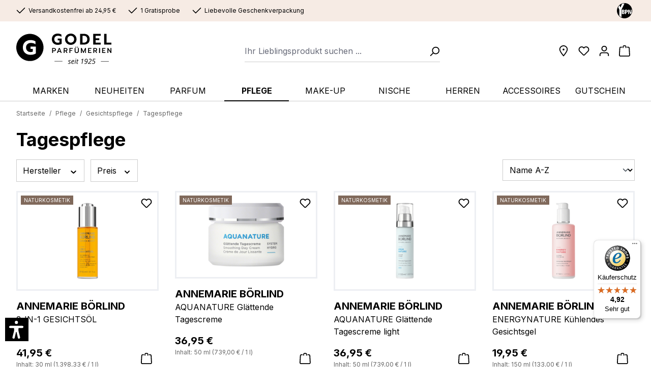

--- FILE ---
content_type: image/svg+xml
request_url: https://www.parfuemerie-godel.de/theme/01947469372771f4b99a8f680b855210/assets/shipping/dhl-go-green-plus.svg?1765466965
body_size: 2967
content:
<svg width="64" height="48" viewBox="0 0 64 48" version="1.1" xmlns="http://www.w3.org/2000/svg" style="fill-rule:evenodd;clip-rule:evenodd;"><path d="M63,8l0,32c0,3.863 -3.137,7 -7,7l-48,0c-3.863,0 -7,-3.137 -7,-7l0,-32c0,-3.863 3.137,-7 7,-7l48,0c3.863,0 7,3.137 7,7Z" style="fill:#fc0;"/><path d="M63,8l0,32c0,3.863 -3.137,7 -7,7l-48,0c-3.863,0 -7,-3.137 -7,-7l0,-32c0,-3.863 3.137,-7 7,-7l48,0c3.863,0 7,3.137 7,7Z" style="fill:none;stroke:#fc0;stroke-width:2px;"/><g><path d="M21.32,31.369l0,-4.285l1.636,-0c0.52,-0 0.931,0.123 1.234,0.37c0.303,0.242 0.454,0.573 0.454,0.993l0,0.137c0,0.42 -0.151,0.753 -0.454,1c-0.299,0.242 -0.71,0.363 -1.234,0.363l-0.655,0l-0,1.422l-0.981,-0Zm1.636,-3.487l-0.655,0l-0,1.267l0.655,-0c0.23,-0 0.405,-0.05 0.526,-0.15c0.121,-0.104 0.182,-0.249 0.182,-0.435l-0,-0.097c-0,-0.191 -0.061,-0.336 -0.182,-0.435c-0.121,-0.1 -0.296,-0.149 -0.526,-0.149l0,-0.001Zm2.34,3.487l-0,-4.285l0.98,-0l-0,3.441l1.792,-0l-0,0.844l-2.772,-0Zm5.03,0.097c-0.567,0 -1.006,-0.158 -1.318,-0.474c-0.307,-0.32 -0.461,-0.807 -0.461,-1.46l-0,-2.448l0.987,-0l-0,2.402c-0,0.385 0.065,0.669 0.195,0.851c0.134,0.177 0.337,0.266 0.61,0.266c0.273,-0 0.474,-0.089 0.604,-0.266c0.134,-0.182 0.201,-0.466 0.201,-0.851l-0,-2.402l0.954,-0l0,2.448c0,0.653 -0.153,1.14 -0.461,1.46c-0.303,0.316 -0.74,0.474 -1.311,0.474Zm3.99,0c-0.32,0 -0.614,-0.045 -0.883,-0.136c-0.268,-0.095 -0.511,-0.223 -0.727,-0.383l0.454,-0.695c0.355,0.256 0.743,0.383 1.163,0.383c0.22,0 0.4,-0.036 0.539,-0.11c0.142,-0.074 0.214,-0.191 0.214,-0.351c-0,-0.229 -0.171,-0.387 -0.513,-0.474l-0.546,-0.142c-0.367,-0.1 -0.647,-0.251 -0.837,-0.455c-0.186,-0.208 -0.279,-0.476 -0.279,-0.805c-0,-0.411 0.147,-0.731 0.441,-0.961c0.299,-0.234 0.706,-0.35 1.221,-0.35c0.281,-0 0.543,0.038 0.785,0.116c0.247,0.078 0.479,0.193 0.695,0.344l-0.441,0.702c-0.308,-0.221 -0.647,-0.331 -1.02,-0.331c-0.186,-0 -0.348,0.032 -0.487,0.097c-0.138,0.065 -0.207,0.18 -0.207,0.344c-0,0.117 0.041,0.21 0.123,0.279c0.087,0.065 0.214,0.121 0.383,0.169l0.545,0.143c0.36,0.095 0.637,0.249 0.831,0.461c0.2,0.208 0.299,0.478 0.299,0.811c0,0.429 -0.156,0.76 -0.467,0.994c-0.308,0.233 -0.736,0.35 -1.286,0.35l0,0Z" style="fill:#006443;fill-rule:nonzero;"/><path d="M23.983,25.008c-0.967,-0 -1.725,-0.299 -2.273,-0.897c-0.541,-0.598 -0.811,-1.427 -0.811,-2.487l-0,-0.619c-0,-0.704 0.131,-1.306 0.395,-1.804c0.263,-0.505 0.633,-0.889 1.11,-1.152c0.484,-0.271 1.042,-0.406 1.675,-0.406c0.513,-0 0.972,0.089 1.377,0.267c0.406,0.171 0.758,0.423 1.057,0.758l-0.939,0.992c-0.235,-0.235 -0.474,-0.398 -0.715,-0.491c-0.242,-0.092 -0.495,-0.138 -0.758,-0.138c-0.513,-0 -0.907,0.174 -1.185,0.523c-0.27,0.341 -0.406,0.846 -0.406,1.515l0,0.491c0,0.669 0.125,1.181 0.374,1.537c0.256,0.349 0.626,0.523 1.11,0.523c0.441,0 0.779,-0.146 1.014,-0.437c0.242,-0.292 0.363,-0.669 0.363,-1.132l-1.409,0l0,-1.302l2.978,-0l-0,1.238c-0,0.633 -0.121,1.178 -0.363,1.633c-0.242,0.448 -0.583,0.794 -1.025,1.035c-0.441,0.235 -0.964,0.353 -1.569,0.353l0,-0Zm6.492,-0.032c-0.812,-0 -1.452,-0.235 -1.922,-0.705c-0.462,-0.469 -0.693,-1.113 -0.693,-1.932l-0,-0.427c-0,-0.818 0.231,-1.462 0.693,-1.932c0.47,-0.469 1.11,-0.704 1.922,-0.704c0.811,0 1.448,0.235 1.91,0.704c0.47,0.47 0.705,1.114 0.705,1.932l-0,0.427c-0,0.819 -0.235,1.463 -0.705,1.932c-0.462,0.47 -1.099,0.705 -1.91,0.705Zm-0,-1.292c0.334,0 0.594,-0.114 0.779,-0.341c0.192,-0.228 0.288,-0.573 0.288,-1.036l0,-0.363c0,-0.462 -0.096,-0.807 -0.288,-1.035c-0.185,-0.228 -0.445,-0.341 -0.779,-0.341c-0.335,-0 -0.598,0.113 -0.79,0.341c-0.185,0.228 -0.278,0.573 -0.278,1.035l0,0.363c0,0.463 0.093,0.808 0.278,1.036c0.192,0.227 0.455,0.341 0.79,0.341Zm6.652,1.324c-0.967,-0 -1.725,-0.299 -2.273,-0.897c-0.541,-0.598 -0.811,-1.427 -0.811,-2.487l-0,-0.619c-0,-0.704 0.131,-1.306 0.394,-1.804c0.264,-0.505 0.634,-0.889 1.111,-1.152c0.483,-0.271 1.042,-0.406 1.675,-0.406c0.513,-0 0.972,0.089 1.377,0.267c0.406,0.171 0.758,0.423 1.057,0.758l-0.939,0.992c-0.235,-0.235 -0.474,-0.398 -0.716,-0.491c-0.241,-0.092 -0.494,-0.138 -0.757,-0.138c-0.513,-0 -0.908,0.174 -1.185,0.523c-0.271,0.341 -0.406,0.846 -0.406,1.515l0,0.491c0,0.669 0.125,1.181 0.374,1.537c0.256,0.349 0.626,0.523 1.11,0.523c0.441,0 0.779,-0.146 1.014,-0.437c0.242,-0.292 0.363,-0.669 0.363,-1.132l-1.409,0l-0,-1.302l2.978,-0l-0,1.238c-0,0.633 -0.121,1.178 -0.363,1.633c-0.242,0.448 -0.584,0.794 -1.025,1.035c-0.441,0.235 -0.964,0.353 -1.569,0.353Zm4.143,-0.16l0,-5.444l1.463,0l-0,1.356c0.078,-0.242 0.181,-0.47 0.309,-0.683c0.135,-0.221 0.306,-0.399 0.512,-0.534c0.214,-0.142 0.477,-0.214 0.79,-0.214c0.064,0 0.125,0.004 0.182,0.011c0.057,0 0.121,0.007 0.192,0.021l-0,1.431c-0.057,-0.007 -0.121,-0.011 -0.192,-0.011c-0.064,-0.007 -0.128,-0.011 -0.192,-0.011c-0.392,0 -0.712,0.075 -0.961,0.224c-0.249,0.15 -0.434,0.31 -0.555,0.481l-0,3.373l-1.548,-0l0,-0Zm6.686,0.128c-0.818,-0 -1.472,-0.232 -1.963,-0.694c-0.484,-0.463 -0.726,-1.11 -0.726,-1.943l-0,-0.427c-0,-0.825 0.224,-1.469 0.672,-1.932c0.455,-0.469 1.06,-0.704 1.815,-0.704c0.761,0 1.348,0.235 1.761,0.704c0.42,0.47 0.63,1.121 0.63,1.954l-0,0.661l-3.341,0c0.085,0.762 0.508,1.143 1.27,1.143c0.249,-0 0.477,-0.036 0.683,-0.107c0.213,-0.071 0.423,-0.175 0.63,-0.31l0.629,0.972c-0.27,0.206 -0.58,0.373 -0.928,0.501c-0.342,0.121 -0.719,0.182 -1.132,0.182l0,-0Zm-0.234,-4.462c-0.306,0 -0.534,0.1 -0.683,0.299c-0.15,0.192 -0.235,0.466 -0.257,0.822l1.879,-0c-0.021,-0.356 -0.107,-0.63 -0.256,-0.822c-0.143,-0.199 -0.37,-0.299 -0.683,-0.299Zm6.04,4.462c-0.818,-0 -1.473,-0.232 -1.964,-0.694c-0.483,-0.463 -0.726,-1.11 -0.726,-1.943l0,-0.427c0,-0.825 0.225,-1.469 0.673,-1.932c0.455,-0.469 1.06,-0.704 1.814,-0.704c0.762,0 1.349,0.235 1.761,0.704c0.42,0.47 0.63,1.121 0.63,1.954l0,0.661l-3.341,0c0.086,0.762 0.509,1.143 1.271,1.143c0.249,-0 0.476,-0.036 0.683,-0.107c0.213,-0.071 0.423,-0.175 0.629,-0.31l0.63,0.972c-0.27,0.206 -0.58,0.373 -0.928,0.501c-0.342,0.121 -0.719,0.182 -1.132,0.182l0,-0Zm-0.235,-4.462c-0.306,0 -0.533,0.1 -0.683,0.299c-0.149,0.192 -0.235,0.466 -0.256,0.822l1.879,-0c-0.022,-0.356 -0.107,-0.63 -0.257,-0.822c-0.142,-0.199 -0.37,-0.299 -0.683,-0.299Zm3.514,4.334l-0,-5.444l1.462,0l0,0.95c0.164,-0.313 0.377,-0.566 0.641,-0.758c0.27,-0.199 0.604,-0.299 1.003,-0.299c0.541,0 0.961,0.185 1.259,0.555c0.306,0.363 0.459,0.872 0.459,1.527l0,3.469l-1.547,-0l-0,-3.288c-0,-0.292 -0.064,-0.523 -0.192,-0.694c-0.129,-0.178 -0.331,-0.266 -0.609,-0.266c-0.213,-0 -0.398,0.049 -0.555,0.149c-0.149,0.1 -0.274,0.224 -0.373,0.374l-0,3.725l-1.548,-0Z" style="fill:#006443;fill-rule:nonzero;"/><path d="M7.086,18.699c0.917,0.521 2.667,1.41 4.311,1.654c-0.316,0.124 -0.63,0.277 -0.938,0.465c-1.726,0.26 -3.885,-0.461 -5.068,-0.938c0.609,-0.323 1.165,-0.754 1.695,-1.181Zm-1.989,5.476c0.713,0.45 1.576,0.829 2.605,1.047c1.135,-0.52 2.301,-1.541 3.169,-2.79c0.51,-0.734 0.83,-1.438 0.994,-1.847c-0.425,0.135 -0.836,0.32 -1.226,0.559c0,-0 -0.23,0.146 -0.318,0.209c-0.268,0.204 -1.102,2.285 -5.224,2.822l0,-0Zm11.486,-3.899c0.866,0.252 1.603,0.673 2.142,1.028l0.002,-0c-0.16,-0.079 -2.46,-2.388 -3.447,-3.636l-0.176,0.207c-0.317,-0.178 -0.661,-0.338 -1.008,-0.48c0.983,0.927 2.112,2.142 2.487,2.881l-0,-0Zm-1.815,-0.352l-0.005,0.005c0.44,0.037 0.884,0.114 1.295,0.21c-0.461,-0.834 -1.465,-1.832 -2.259,-2.598c-0.894,-0.863 -2.402,-1.007 -2.402,-1.007l0.064,0.499c-0.352,-0.017 -1.018,-0.023 -1.431,0.02c0.169,0.034 0.34,0.097 0.544,0.162c1.208,0.397 2.787,1.177 4.194,2.709Zm0.156,0.401c-0.581,1.799 -2.038,3.81 -2.952,4.959c1.096,-0.254 2.244,-0.782 3.15,-1.818c0.478,-0.678 0.975,-1.613 1.308,-2.847c-0.479,-0.135 -0.986,-0.237 -1.506,-0.294l-0,-0Zm1.862,0.401c-0.346,1.278 -0.855,2.243 -1.348,2.948c0.35,-0.197 0.64,-0.481 0.64,-0.481l0.243,0.377c0.634,-0.655 1.367,-1.526 2.126,-2.108c-0.47,-0.279 -1.036,-0.534 -1.661,-0.736l-0,-0Zm-2.241,-0.436c-0.743,-0.05 -1.503,-0.003 -2.236,0.172c-0.116,0.327 -0.467,1.222 -1.134,2.182c-0.79,1.138 -1.823,2.097 -2.87,2.686c0.001,-0 0.001,-0 0.001,-0c0,-0 1.419,0.321 3.098,0.063c0.835,-1.02 2.502,-3.205 3.141,-5.103l0,0Zm-10.452,1.12c1.469,0.66 3.751,1.232 5.937,-0.216c-0.053,0.001 -0.53,-0.009 -0.583,-0.009c-1.788,-0 -3.613,-0.689 -4.518,-1.085c-0.692,0.287 -1.453,0.416 -2.314,0.244c0.507,0.529 1.222,0.951 1.478,1.066Zm8.237,-1.342c-0,0 1.315,-0.189 1.897,-0.172c-1.549,-1.555 -3.289,-2.224 -4.421,-2.51c-0.506,0.091 -1.525,0.344 -2.327,0.994c-0.028,0.023 -0.056,0.046 -0.084,0.068c1.109,0.623 3.24,1.672 4.935,1.62l-0,0Zm-3.376,2.367c0.287,-0.22 0.498,-0.435 0.652,-0.624c-2.601,1.438 -5.494,0.288 -7.471,-1.007c0.078,0.188 0.784,1.786 2.497,3.051c2.299,-0.22 3.613,-0.879 4.322,-1.42Z" style="fill:#006443;fill-rule:nonzero;"/></g></svg>

--- FILE ---
content_type: image/svg+xml
request_url: https://www.parfuemerie-godel.de/theme/01947469372771f4b99a8f680b855210/assets/shipping/dhl.svg?1765466965
body_size: 4758
content:
<svg width="64" height="48" viewBox="0 0 64 48" version="1.1" xmlns="http://www.w3.org/2000/svg" style="fill-rule:evenodd;clip-rule:evenodd;"><path d="M63,8l0,32c0,3.863 -3.137,7 -7,7l-48,0c-3.863,0 -7,-3.137 -7,-7l0,-32c0,-3.863 3.137,-7 7,-7l48,0c3.863,0 7,3.137 7,7Z" style="fill:#fc0;"/><path d="M63,8l0,32c0,3.863 -3.137,7 -7,7l-48,0c-3.863,0 -7,-3.137 -7,-7l0,-32c0,-3.863 3.137,-7 7,-7l48,0c3.863,0 7,3.137 7,7Z" style="fill:none;stroke:#fc0;stroke-width:2px;"/><g><path d="M11.657,27.365c-0.023,0.077 -0.052,0.141 -0.089,0.191c-0.036,0.046 -0.095,0.082 -0.177,0.11c-0.082,0.022 -0.194,0.036 -0.335,0.041c-0.142,0.009 -0.326,0.013 -0.554,0.013c-0.182,0 -0.34,-0.002 -0.472,-0.007c-0.127,0 -0.237,-0.004 -0.328,-0.013c-0.091,-0.009 -0.166,-0.023 -0.225,-0.041c-0.055,-0.019 -0.103,-0.041 -0.144,-0.069c-0.036,-0.027 -0.066,-0.059 -0.089,-0.095c-0.018,-0.041 -0.036,-0.092 -0.055,-0.151l-2.631,-7.841c-0.055,-0.164 -0.089,-0.294 -0.103,-0.389c-0.009,-0.096 0.014,-0.167 0.068,-0.212c0.06,-0.05 0.158,-0.08 0.294,-0.089c0.137,-0.014 0.329,-0.021 0.575,-0.021c0.209,0 0.373,0.005 0.492,0.014c0.118,0.009 0.209,0.025 0.273,0.048c0.064,0.023 0.107,0.057 0.13,0.103c0.027,0.045 0.053,0.102 0.075,0.17l2.154,6.823l0.006,-0l2.113,-6.788c0.018,-0.078 0.041,-0.139 0.068,-0.185c0.027,-0.05 0.073,-0.089 0.137,-0.116c0.068,-0.028 0.164,-0.046 0.287,-0.055c0.123,-0.009 0.292,-0.014 0.506,-0.014c0.209,0 0.371,0.007 0.485,0.021c0.119,0.014 0.198,0.048 0.239,0.103c0.046,0.05 0.06,0.123 0.041,0.218c-0.013,0.096 -0.047,0.224 -0.102,0.383l-2.639,7.848Z" style="fill-rule:nonzero;"/><path d="M20.947,24.336c0,0.52 -0.068,0.994 -0.205,1.422c-0.137,0.429 -0.344,0.798 -0.622,1.108c-0.278,0.31 -0.627,0.549 -1.046,0.717c-0.419,0.169 -0.909,0.253 -1.47,0.253c-0.542,0 -1.014,-0.075 -1.415,-0.225c-0.401,-0.151 -0.733,-0.369 -0.998,-0.656c-0.264,-0.288 -0.46,-0.641 -0.587,-1.06c-0.128,-0.419 -0.192,-0.898 -0.192,-1.436c0,-0.519 0.068,-0.993 0.205,-1.421c0.141,-0.433 0.351,-0.802 0.629,-1.108c0.278,-0.31 0.624,-0.549 1.039,-0.718c0.419,-0.168 0.909,-0.253 1.47,-0.253c0.547,0 1.021,0.076 1.422,0.226c0.401,0.146 0.731,0.362 0.991,0.649c0.264,0.288 0.46,0.641 0.588,1.06c0.127,0.419 0.191,0.9 0.191,1.442Zm-1.77,0.069c-0,-0.301 -0.025,-0.577 -0.075,-0.827c-0.046,-0.256 -0.126,-0.477 -0.24,-0.663c-0.114,-0.187 -0.266,-0.333 -0.458,-0.438c-0.187,-0.105 -0.424,-0.157 -0.711,-0.157c-0.255,-0 -0.478,0.048 -0.67,0.143c-0.191,0.092 -0.348,0.228 -0.471,0.411c-0.123,0.177 -0.217,0.394 -0.281,0.649c-0.059,0.251 -0.088,0.538 -0.088,0.861c-0,0.301 0.025,0.579 0.075,0.834c0.05,0.251 0.13,0.47 0.239,0.657c0.114,0.186 0.267,0.332 0.458,0.437c0.191,0.1 0.428,0.15 0.711,0.15c0.26,0 0.485,-0.045 0.677,-0.136c0.191,-0.096 0.348,-0.233 0.471,-0.41c0.123,-0.178 0.215,-0.392 0.274,-0.643c0.059,-0.255 0.089,-0.545 0.089,-0.868Z" style="fill-rule:nonzero;"/><path d="M26.225,21.917c-0,0.164 -0.005,0.298 -0.014,0.403c-0.009,0.105 -0.023,0.187 -0.041,0.246c-0.018,0.059 -0.043,0.1 -0.075,0.123c-0.028,0.023 -0.064,0.034 -0.11,0.034c-0.036,0 -0.077,-0.007 -0.123,-0.02c-0.045,-0.019 -0.098,-0.037 -0.157,-0.055c-0.055,-0.018 -0.116,-0.034 -0.184,-0.048c-0.069,-0.018 -0.144,-0.027 -0.226,-0.027c-0.096,-0 -0.191,0.02 -0.287,0.061c-0.096,0.037 -0.196,0.096 -0.301,0.178c-0.1,0.082 -0.207,0.191 -0.321,0.328c-0.11,0.137 -0.228,0.305 -0.356,0.506l0,3.801c0,0.045 -0.013,0.086 -0.041,0.123c-0.027,0.032 -0.075,0.059 -0.143,0.082c-0.064,0.023 -0.151,0.039 -0.26,0.048c-0.109,0.013 -0.248,0.02 -0.417,0.02c-0.169,0 -0.308,-0.007 -0.417,-0.02c-0.109,-0.009 -0.198,-0.025 -0.267,-0.048c-0.063,-0.023 -0.109,-0.05 -0.136,-0.082c-0.028,-0.037 -0.041,-0.078 -0.041,-0.123l-0,-6.098c-0,-0.045 0.011,-0.084 0.034,-0.116c0.023,-0.037 0.064,-0.066 0.123,-0.089c0.059,-0.023 0.134,-0.039 0.225,-0.048c0.096,-0.013 0.215,-0.02 0.356,-0.02c0.146,-0 0.266,0.007 0.362,0.02c0.096,0.009 0.169,0.025 0.219,0.048c0.055,0.023 0.093,0.052 0.116,0.089c0.023,0.032 0.034,0.071 0.034,0.116l0,0.759c0.16,-0.228 0.31,-0.415 0.452,-0.561c0.141,-0.15 0.275,-0.269 0.403,-0.355c0.127,-0.087 0.255,-0.146 0.383,-0.178c0.127,-0.036 0.255,-0.055 0.382,-0.055c0.06,0 0.124,0.005 0.192,0.014c0.068,0.005 0.139,0.016 0.212,0.034c0.073,0.014 0.136,0.032 0.191,0.055c0.055,0.018 0.094,0.039 0.116,0.062c0.028,0.022 0.046,0.047 0.055,0.075c0.014,0.027 0.025,0.066 0.034,0.116c0.009,0.046 0.016,0.116 0.021,0.212c0.004,0.096 0.007,0.225 0.007,0.39Z" style="fill-rule:nonzero;"/><path d="M32.951,27.454c0,0.045 -0.014,0.086 -0.041,0.123c-0.023,0.032 -0.068,0.059 -0.137,0.082c-0.063,0.018 -0.152,0.032 -0.266,0.041c-0.114,0.013 -0.262,0.02 -0.445,0.02c-0.186,0 -0.339,-0.004 -0.458,-0.013c-0.113,-0.01 -0.209,-0.023 -0.287,-0.041c-0.073,-0.023 -0.13,-0.053 -0.171,-0.089c-0.041,-0.037 -0.077,-0.085 -0.109,-0.144l-2.03,-3.213l-0,3.227c-0,0.045 -0.014,0.086 -0.041,0.123c-0.028,0.032 -0.075,0.059 -0.144,0.082c-0.064,0.023 -0.15,0.039 -0.26,0.048c-0.109,0.013 -0.248,0.02 -0.416,0.02c-0.169,0 -0.308,-0.007 -0.417,-0.02c-0.11,-0.009 -0.199,-0.025 -0.267,-0.048c-0.064,-0.023 -0.109,-0.05 -0.137,-0.082c-0.027,-0.037 -0.041,-0.078 -0.041,-0.123l0,-8.989c0,-0.046 0.014,-0.087 0.041,-0.124c0.028,-0.036 0.073,-0.066 0.137,-0.088c0.068,-0.028 0.157,-0.048 0.267,-0.062c0.109,-0.014 0.248,-0.02 0.417,-0.02c0.168,-0 0.307,0.006 0.416,0.02c0.11,0.014 0.196,0.034 0.26,0.062c0.069,0.022 0.116,0.052 0.144,0.088c0.027,0.037 0.041,0.078 0.041,0.124l-0,5.352l1.805,-2.427c0.036,-0.054 0.077,-0.102 0.123,-0.143c0.045,-0.041 0.104,-0.073 0.177,-0.096c0.078,-0.023 0.171,-0.039 0.281,-0.048c0.114,-0.013 0.257,-0.02 0.43,-0.02c0.169,-0 0.31,0.007 0.424,0.02c0.119,0.009 0.212,0.025 0.28,0.048c0.073,0.023 0.123,0.052 0.151,0.089c0.027,0.032 0.041,0.073 0.041,0.123c-0,0.068 -0.018,0.141 -0.055,0.219c-0.032,0.077 -0.082,0.159 -0.15,0.246l-1.785,2.023l2.065,3.193c0.055,0.091 0.093,0.171 0.116,0.239c0.027,0.064 0.041,0.123 0.041,0.178Z" style="fill-rule:nonzero;"/><path d="M39.028,27.467c0,0.064 -0.022,0.114 -0.068,0.151c-0.046,0.036 -0.119,0.061 -0.219,0.075c-0.095,0.018 -0.239,0.027 -0.43,0.027c-0.206,0 -0.356,-0.009 -0.452,-0.027c-0.091,-0.014 -0.157,-0.039 -0.198,-0.075c-0.036,-0.037 -0.055,-0.087 -0.055,-0.151l0,-0.485c-0.25,0.269 -0.537,0.478 -0.861,0.629c-0.319,0.15 -0.674,0.225 -1.066,0.225c-0.324,0 -0.622,-0.043 -0.896,-0.129c-0.269,-0.082 -0.503,-0.206 -0.704,-0.37c-0.196,-0.168 -0.349,-0.376 -0.458,-0.622c-0.109,-0.246 -0.164,-0.533 -0.164,-0.861c0,-0.355 0.068,-0.663 0.205,-0.923c0.141,-0.264 0.349,-0.481 0.622,-0.649c0.278,-0.173 0.622,-0.301 1.032,-0.383c0.411,-0.082 0.887,-0.123 1.429,-0.123l0.595,-0l-0,-0.369c-0,-0.192 -0.021,-0.358 -0.062,-0.499c-0.036,-0.146 -0.1,-0.267 -0.191,-0.363c-0.087,-0.095 -0.205,-0.166 -0.356,-0.212c-0.145,-0.045 -0.328,-0.068 -0.546,-0.068c-0.288,0 -0.545,0.032 -0.773,0.096c-0.223,0.064 -0.421,0.134 -0.595,0.212c-0.173,0.077 -0.319,0.148 -0.437,0.212c-0.114,0.063 -0.207,0.095 -0.28,0.095c-0.051,0 -0.096,-0.016 -0.137,-0.047c-0.037,-0.032 -0.068,-0.078 -0.096,-0.137c-0.023,-0.059 -0.041,-0.132 -0.055,-0.219c-0.013,-0.087 -0.02,-0.182 -0.02,-0.287c-0,-0.141 0.011,-0.253 0.034,-0.335c0.023,-0.082 0.066,-0.155 0.13,-0.219c0.064,-0.068 0.176,-0.141 0.335,-0.219c0.16,-0.082 0.346,-0.157 0.561,-0.225c0.214,-0.068 0.446,-0.123 0.697,-0.164c0.255,-0.046 0.517,-0.069 0.786,-0.069c0.478,0 0.886,0.048 1.224,0.144c0.341,0.091 0.622,0.235 0.84,0.431c0.219,0.191 0.379,0.439 0.479,0.745c0.1,0.305 0.15,0.667 0.15,1.087l0,4.101Zm-1.688,-2.611l-0.656,-0c-0.278,-0 -0.515,0.02 -0.711,0.061c-0.196,0.041 -0.356,0.103 -0.479,0.185c-0.123,0.082 -0.214,0.182 -0.273,0.301c-0.055,0.114 -0.082,0.246 -0.082,0.396c-0,0.256 0.079,0.456 0.239,0.602c0.164,0.146 0.39,0.219 0.677,0.219c0.241,-0 0.462,-0.062 0.663,-0.185c0.205,-0.123 0.412,-0.303 0.622,-0.54l-0,-1.039Z" style="fill-rule:nonzero;"/><path d="M45.037,25.724c0,0.346 -0.066,0.652 -0.198,0.916c-0.128,0.264 -0.31,0.485 -0.547,0.663c-0.237,0.178 -0.517,0.31 -0.841,0.397c-0.323,0.091 -0.674,0.136 -1.053,0.136c-0.227,0 -0.446,-0.018 -0.656,-0.054c-0.205,-0.032 -0.389,-0.073 -0.554,-0.123c-0.164,-0.055 -0.3,-0.11 -0.41,-0.164c-0.109,-0.055 -0.189,-0.105 -0.239,-0.151c-0.05,-0.05 -0.089,-0.125 -0.116,-0.225c-0.027,-0.105 -0.041,-0.258 -0.041,-0.458c-0,-0.133 0.004,-0.237 0.014,-0.315c0.009,-0.082 0.022,-0.146 0.041,-0.191c0.018,-0.05 0.041,-0.082 0.068,-0.096c0.027,-0.018 0.061,-0.027 0.102,-0.027c0.051,-0 0.123,0.029 0.219,0.089c0.1,0.054 0.223,0.116 0.369,0.184c0.146,0.069 0.315,0.132 0.506,0.192c0.196,0.059 0.417,0.088 0.663,0.088c0.155,0 0.292,-0.016 0.41,-0.047c0.123,-0.032 0.228,-0.078 0.315,-0.137c0.091,-0.059 0.159,-0.135 0.205,-0.226c0.046,-0.091 0.068,-0.196 0.068,-0.314c0,-0.137 -0.043,-0.253 -0.13,-0.349c-0.082,-0.1 -0.193,-0.187 -0.335,-0.26c-0.136,-0.072 -0.293,-0.141 -0.471,-0.205c-0.173,-0.063 -0.353,-0.134 -0.54,-0.212c-0.183,-0.077 -0.363,-0.166 -0.54,-0.266c-0.173,-0.1 -0.331,-0.223 -0.472,-0.369c-0.137,-0.146 -0.248,-0.322 -0.335,-0.527c-0.082,-0.205 -0.123,-0.451 -0.123,-0.738c0,-0.292 0.057,-0.558 0.171,-0.8c0.114,-0.246 0.278,-0.455 0.492,-0.629c0.214,-0.173 0.474,-0.307 0.779,-0.403c0.31,-0.096 0.657,-0.144 1.039,-0.144c0.192,0 0.376,0.014 0.554,0.041c0.182,0.028 0.347,0.062 0.492,0.103c0.146,0.041 0.269,0.087 0.369,0.137c0.101,0.045 0.171,0.086 0.212,0.123c0.046,0.032 0.078,0.066 0.096,0.102c0.018,0.032 0.032,0.073 0.041,0.123c0.009,0.046 0.016,0.105 0.021,0.178c0.009,0.068 0.013,0.155 0.013,0.26c0,0.123 -0.004,0.223 -0.013,0.301c-0.005,0.077 -0.016,0.139 -0.035,0.184c-0.013,0.046 -0.034,0.078 -0.061,0.096c-0.027,0.014 -0.059,0.02 -0.096,0.02c-0.041,0 -0.105,-0.022 -0.191,-0.068c-0.087,-0.05 -0.196,-0.102 -0.328,-0.157c-0.128,-0.055 -0.278,-0.105 -0.451,-0.151c-0.169,-0.05 -0.363,-0.075 -0.582,-0.075c-0.154,0 -0.289,0.016 -0.403,0.048c-0.114,0.032 -0.207,0.078 -0.28,0.137c-0.073,0.059 -0.128,0.13 -0.164,0.212c-0.037,0.077 -0.055,0.162 -0.055,0.253c0,0.141 0.043,0.259 0.13,0.355c0.087,0.096 0.201,0.18 0.342,0.253c0.141,0.073 0.301,0.141 0.478,0.205c0.183,0.064 0.365,0.135 0.547,0.212c0.187,0.073 0.369,0.16 0.547,0.26c0.182,0.1 0.344,0.223 0.485,0.369c0.142,0.146 0.256,0.321 0.342,0.526c0.087,0.201 0.13,0.44 0.13,0.718Z" style="fill-rule:nonzero;"/><path d="M50.622,25.724c0,0.346 -0.066,0.652 -0.198,0.916c-0.128,0.264 -0.31,0.485 -0.547,0.663c-0.237,0.178 -0.517,0.31 -0.841,0.397c-0.323,0.091 -0.674,0.136 -1.053,0.136c-0.227,0 -0.446,-0.018 -0.656,-0.054c-0.205,-0.032 -0.39,-0.073 -0.554,-0.123c-0.164,-0.055 -0.3,-0.11 -0.41,-0.164c-0.109,-0.055 -0.189,-0.105 -0.239,-0.151c-0.05,-0.05 -0.089,-0.125 -0.116,-0.225c-0.028,-0.105 -0.041,-0.258 -0.041,-0.458c-0,-0.133 0.004,-0.237 0.013,-0.315c0.01,-0.082 0.023,-0.146 0.041,-0.191c0.019,-0.05 0.041,-0.082 0.069,-0.096c0.027,-0.018 0.061,-0.027 0.102,-0.027c0.051,-0 0.123,0.029 0.219,0.089c0.1,0.054 0.223,0.116 0.369,0.184c0.146,0.069 0.315,0.132 0.506,0.192c0.196,0.059 0.417,0.088 0.663,0.088c0.155,0 0.292,-0.016 0.41,-0.047c0.123,-0.032 0.228,-0.078 0.315,-0.137c0.091,-0.059 0.159,-0.135 0.205,-0.226c0.045,-0.091 0.068,-0.196 0.068,-0.314c0,-0.137 -0.043,-0.253 -0.13,-0.349c-0.082,-0.1 -0.193,-0.187 -0.335,-0.26c-0.136,-0.072 -0.294,-0.141 -0.471,-0.205c-0.173,-0.063 -0.353,-0.134 -0.54,-0.212c-0.183,-0.077 -0.363,-0.166 -0.54,-0.266c-0.174,-0.1 -0.331,-0.223 -0.472,-0.369c-0.137,-0.146 -0.248,-0.322 -0.335,-0.527c-0.082,-0.205 -0.123,-0.451 -0.123,-0.738c-0,-0.292 0.057,-0.558 0.171,-0.8c0.114,-0.246 0.278,-0.455 0.492,-0.629c0.214,-0.173 0.474,-0.307 0.779,-0.403c0.31,-0.096 0.657,-0.144 1.039,-0.144c0.192,0 0.376,0.014 0.554,0.041c0.182,0.028 0.346,0.062 0.492,0.103c0.146,0.041 0.269,0.087 0.369,0.137c0.101,0.045 0.171,0.086 0.212,0.123c0.046,0.032 0.078,0.066 0.096,0.102c0.018,0.032 0.032,0.073 0.041,0.123c0.009,0.046 0.016,0.105 0.021,0.178c0.009,0.068 0.013,0.155 0.013,0.26c0,0.123 -0.004,0.223 -0.013,0.301c-0.005,0.077 -0.016,0.139 -0.035,0.184c-0.013,0.046 -0.034,0.078 -0.061,0.096c-0.027,0.014 -0.059,0.02 -0.096,0.02c-0.041,0 -0.105,-0.022 -0.191,-0.068c-0.087,-0.05 -0.196,-0.102 -0.328,-0.157c-0.128,-0.055 -0.278,-0.105 -0.452,-0.151c-0.168,-0.05 -0.362,-0.075 -0.581,-0.075c-0.155,0 -0.289,0.016 -0.403,0.048c-0.114,0.032 -0.207,0.078 -0.28,0.137c-0.073,0.059 -0.128,0.13 -0.164,0.212c-0.037,0.077 -0.055,0.162 -0.055,0.253c0,0.141 0.043,0.259 0.13,0.355c0.087,0.096 0.2,0.18 0.342,0.253c0.141,0.073 0.301,0.141 0.478,0.205c0.183,0.064 0.365,0.135 0.547,0.212c0.187,0.073 0.369,0.16 0.547,0.26c0.182,0.1 0.344,0.223 0.485,0.369c0.142,0.146 0.256,0.321 0.342,0.526c0.087,0.201 0.13,0.44 0.13,0.718Z" style="fill-rule:nonzero;"/><path d="M57.547,24.22c-0,0.21 -0.048,0.365 -0.144,0.465c-0.091,0.1 -0.218,0.15 -0.382,0.15l-3.712,0c-0,0.26 0.029,0.497 0.088,0.711c0.064,0.21 0.162,0.39 0.294,0.54c0.137,0.146 0.31,0.258 0.52,0.335c0.214,0.078 0.469,0.117 0.766,0.117c0.3,-0 0.565,-0.021 0.793,-0.062c0.227,-0.045 0.423,-0.093 0.587,-0.143c0.169,-0.055 0.308,-0.103 0.417,-0.144c0.11,-0.046 0.199,-0.068 0.267,-0.068c0.041,-0 0.075,0.009 0.103,0.027c0.027,0.014 0.05,0.041 0.068,0.082c0.018,0.041 0.03,0.1 0.034,0.178c0.009,0.073 0.014,0.166 0.014,0.28c-0,0.1 -0.003,0.187 -0.007,0.26c-0.005,0.068 -0.011,0.127 -0.021,0.177c-0.009,0.051 -0.022,0.094 -0.041,0.13c-0.018,0.032 -0.043,0.064 -0.075,0.096c-0.027,0.032 -0.107,0.075 -0.239,0.13c-0.132,0.055 -0.301,0.109 -0.506,0.164c-0.205,0.05 -0.44,0.093 -0.704,0.13c-0.264,0.041 -0.547,0.061 -0.848,0.061c-0.542,0 -1.018,-0.068 -1.428,-0.205c-0.406,-0.136 -0.745,-0.344 -1.019,-0.622c-0.273,-0.278 -0.478,-0.629 -0.615,-1.052c-0.132,-0.424 -0.198,-0.921 -0.198,-1.491c-0,-0.542 0.07,-1.03 0.212,-1.463c0.141,-0.437 0.346,-0.806 0.615,-1.107c0.269,-0.305 0.594,-0.538 0.977,-0.697c0.388,-0.16 0.823,-0.24 1.306,-0.24c0.51,0 0.946,0.076 1.306,0.226c0.364,0.15 0.663,0.36 0.895,0.629c0.233,0.264 0.403,0.579 0.513,0.943c0.109,0.365 0.164,0.761 0.164,1.19l-0,0.273Zm-1.668,-0.492c0.014,-0.483 -0.084,-0.861 -0.294,-1.135c-0.205,-0.278 -0.524,-0.417 -0.957,-0.417c-0.219,0 -0.41,0.041 -0.574,0.123c-0.16,0.082 -0.294,0.194 -0.404,0.335c-0.104,0.137 -0.186,0.301 -0.246,0.492c-0.054,0.187 -0.086,0.388 -0.095,0.602l2.57,0Z" style="fill-rule:nonzero;"/></g><g><rect x="-0.016" y="16.935" width="64.032" height="14.131" style="fill:#fc0;fill-rule:nonzero;"/><path d="M-0.016,26.703l8.659,0l-0.473,0.644l-8.186,-0l-0,-0.644Z" style="fill:#d40511;fill-rule:nonzero;"/><path d="M-0.016,25.509l9.539,-0l-0.474,0.643l-9.065,-0l-0,-0.643Z" style="fill:#d40511;fill-rule:nonzero;"/><path d="M-0.016,27.899l7.78,-0l-0.471,0.639l-7.309,-0l-0,-0.639Z" style="fill:#d40511;fill-rule:nonzero;"/><path d="M64.016,27.347l-8.625,-0l0.472,-0.643l8.153,-0l0,0.643Z" style="fill:#d40511;fill-rule:nonzero;"/><path d="M64.016,28.538l-9.503,0.001l0.471,-0.64l9.032,-0l0,0.639Z" style="fill:#d40511;fill-rule:nonzero;"/><path d="M56.742,25.509l7.274,-0l0,0.643l-7.747,0.001l0.473,-0.644Z" style="fill:#d40511;fill-rule:nonzero;"/><path d="M8.371,28.538l4.109,-5.583l5.099,-0c0.564,-0 0.557,0.214 0.281,0.587c-0.279,0.379 -0.755,1.031 -1.04,1.415c-0.145,0.196 -0.407,0.552 0.46,0.552l6.831,-0c-0.568,0.778 -2.411,3.029 -5.72,3.029l-10.02,-0Z" style="fill:#d40511;fill-rule:nonzero;"/><path d="M31.904,25.508l-2.228,3.03l-5.878,-0c-0,-0 2.227,-3.029 2.229,-3.029l5.877,-0.001Z" style="fill:#d40511;fill-rule:nonzero;"/><path d="M40.404,25.509l-2.229,3.029l-5.876,-0c-0,-0 2.227,-3.029 2.229,-3.029l5.876,-0Z" style="fill:#d40511;fill-rule:nonzero;"/><path d="M42.315,25.509c0.001,-0 -0.429,0.587 -0.638,0.869c-0.738,0.997 -0.085,2.16 2.323,2.16l9.437,-0l2.229,-3.029l-13.351,-0Z" style="fill:#d40511;fill-rule:nonzero;"/><path d="M11.245,19.483l-2.046,2.78l11.15,-0c0.563,-0 0.556,0.214 0.28,0.587c-0.279,0.378 -0.748,1.038 -1.033,1.422c-0.144,0.195 -0.406,0.551 0.461,0.551l4.559,0c0,0 0.735,-1 1.351,-1.836c0.838,-1.137 0.073,-3.504 -2.923,-3.504l-11.799,0Z" style="fill:#d40511;fill-rule:nonzero;"/><path d="M40.909,24.823l-14.377,0l3.931,-5.34l5.876,0l-2.253,3.062l2.623,0l2.254,-3.062l5.876,0l-3.93,5.34Z" style="fill:#d40511;fill-rule:nonzero;"/><path d="M52.977,19.483l-3.931,5.34l-6.227,0c0,0 3.932,-5.34 3.934,-5.34l6.224,0Z" style="fill:#d40511;fill-rule:nonzero;"/></g></svg>

--- FILE ---
content_type: image/svg+xml
request_url: https://www.parfuemerie-godel.de/theme/01947469372771f4b99a8f680b855210/assets/payment/amex.svg?1765466965
body_size: 1730
content:
<svg width="64" height="48" viewBox="0 0 64 48" fill="none" xmlns="http://www.w3.org/2000/svg">
<rect width="64" height="48" rx="8" fill="#016FD0" style="fill:#016FD0;fill:color(display-p3 0.0039 0.4353 0.8157);fill-opacity:1;"/>
<path d="M12.3931 35V25.4776H23.0056L24.1442 26.8878L25.3204 25.4776H63.8412V34.3433C63.8412 34.3433 62.8338 34.9905 61.6687 35H40.339L39.0552 33.4989V35H34.8485V32.4376C34.8485 32.4376 34.2739 32.7953 33.0316 32.7953H31.5997V35H25.2304L24.0934 33.5596L22.939 35H12.3931Z" fill="white" style="fill:white;fill-opacity:1;"/>
<path d="M0 18.3006L2.39316 13H6.53188L7.89003 15.9692V13H13.0348L13.8434 15.146L14.6272 13H37.7221V14.0789C37.7221 14.0789 38.9361 13 40.9314 13L48.4248 13.0249L49.7595 15.9552V13H54.065L55.25 14.6832V13H59.5949V22.5224H55.25L54.1144 20.8337V22.5224H47.7887L47.1526 21.0213H45.452L44.8262 22.5224H40.5364C38.8195 22.5224 37.7221 21.4655 37.7221 21.4655V22.5224H31.254L29.9703 21.0213V22.5224H5.91876L5.28306 21.0213H3.58793L2.95673 22.5224H0V18.3006Z" fill="white" style="fill:white;fill-opacity:1;"/>
<path d="M3.24006 14.1739L0.012207 21.3039H2.1137L2.70928 19.8762H6.17166L6.76416 21.3039H8.91194L5.68718 14.1739H3.24006ZM4.4343 15.8332L5.48968 18.3282H3.37584L4.4343 15.8332Z" fill="#016FD0" style="fill:#016FD0;fill:color(display-p3 0.0039 0.4353 0.8157);fill-opacity:1;"/>
<path d="M9.13428 21.3028V14.1727L12.1206 14.1832L13.8576 18.7802L15.553 14.1727H18.5154V21.3028H16.6392V16.049L14.6503 21.3028H13.0049L11.0105 16.049V21.3028H9.13428Z" fill="#016FD0" style="fill:#016FD0;fill:color(display-p3 0.0039 0.4353 0.8157);fill-opacity:1;"/>
<path d="M19.7993 21.3028V14.1727H25.9217V15.7676H21.6953V16.9872H25.823V18.4883H21.6953V19.7548H25.9217V21.3028H19.7993Z" fill="#016FD0" style="fill:#016FD0;fill:color(display-p3 0.0039 0.4353 0.8157);fill-opacity:1;"/>
<path d="M27.0078 14.1739V21.3039H28.8841V18.7709H29.674L31.9237 21.3039H34.2165L31.7478 18.6771C32.7609 18.5958 33.8061 17.7697 33.8061 16.487C33.8061 14.9866 32.5665 14.1739 31.183 14.1739H27.0078ZM28.8841 15.7687H31.0288C31.5432 15.7687 31.9175 16.1511 31.9175 16.5193C31.9175 16.993 31.4326 17.2698 31.0565 17.2698H28.8841V15.7687Z" fill="#016FD0" style="fill:#016FD0;fill:color(display-p3 0.0039 0.4353 0.8157);fill-opacity:1;"/>
<path d="M36.4875 21.3028H34.5718V14.1727H36.4875V21.3028Z" fill="#016FD0" style="fill:#016FD0;fill:color(display-p3 0.0039 0.4353 0.8157);fill-opacity:1;"/>
<path d="M41.0299 21.3028H40.6164C38.6157 21.3028 37.4009 19.8052 37.4009 17.767C37.4009 15.6785 38.6021 14.1727 41.1287 14.1727H43.2024V15.8614H41.0528C40.0272 15.8614 39.3018 16.6218 39.3018 17.7846C39.3018 19.1655 40.1312 19.7454 41.3262 19.7454H41.8199L41.0299 21.3028Z" fill="#016FD0" style="fill:#016FD0;fill:color(display-p3 0.0039 0.4353 0.8157);fill-opacity:1;"/>
<path d="M45.1126 14.1739L41.8848 21.3039H43.9863L44.5819 19.8762H48.0442L48.6367 21.3039H50.7845L47.5598 14.1739H45.1126ZM46.3069 15.8332L47.3623 18.3282H45.2484L46.3069 15.8332Z" fill="#016FD0" style="fill:#016FD0;fill:color(display-p3 0.0039 0.4353 0.8157);fill-opacity:1;"/>
<path d="M51.0034 21.3028V14.1727H53.3888L56.4346 18.6524V14.1727H58.3109V21.3028H56.0026L52.8797 16.7057V21.3028H51.0034Z" fill="#016FD0" style="fill:#016FD0;fill:color(display-p3 0.0039 0.4353 0.8157);fill-opacity:1;"/>
<path d="M13.6768 33.7804V26.6503H19.7992V28.2452H15.5727V29.4648H19.7004V30.9659H15.5727V32.2324H19.7992V33.7804H13.6768Z" fill="#016FD0" style="fill:#016FD0;fill:color(display-p3 0.0039 0.4353 0.8157);fill-opacity:1;"/>
<path d="M43.6768 33.7804V26.6503H49.7992V28.2452H45.5728V29.4648H49.6807V30.9659H45.5728V32.2324H49.7992V33.7804H43.6768Z" fill="#016FD0" style="fill:#016FD0;fill:color(display-p3 0.0039 0.4353 0.8157);fill-opacity:1;"/>
<path d="M20.0368 33.7804L23.0178 30.2593L19.9658 26.6503H22.3296L24.1472 28.8814L25.971 26.6503H28.2422L25.2304 30.2153L28.2168 33.7804H25.8534L24.0886 31.5845L22.3667 33.7804H20.0368Z" fill="#016FD0" style="fill:#016FD0;fill:color(display-p3 0.0039 0.4353 0.8157);fill-opacity:1;"/>
<path d="M28.4397 26.6515V33.7816H30.3653V31.53H32.3403C34.0114 31.53 35.2781 30.6877 35.2781 29.0497C35.2781 27.6928 34.2846 26.6515 32.5841 26.6515H28.4397ZM30.3653 28.264H32.4452C32.9851 28.264 33.371 28.5783 33.371 29.0849C33.371 29.5607 32.987 29.9058 32.439 29.9058H30.3653V28.264Z" fill="#016FD0" style="fill:#016FD0;fill:color(display-p3 0.0039 0.4353 0.8157);fill-opacity:1;"/>
<path d="M36.0928 26.6503V33.7804H37.969V31.2473H38.759L41.0086 33.7804H43.3014L40.8327 31.1535C41.8459 31.0723 42.891 30.2461 42.891 28.9635C42.891 27.463 41.6515 26.6503 40.268 26.6503H36.0928ZM37.969 28.2452H40.1137C40.6282 28.2452 41.0025 28.6275 41.0025 28.9957C41.0025 29.4694 40.5175 29.7462 40.1415 29.7462H37.969V28.2452Z" fill="#016FD0" style="fill:#016FD0;fill:color(display-p3 0.0039 0.4353 0.8157);fill-opacity:1;"/>
<path d="M50.6679 33.7804V32.2324H54.4229C54.9785 32.2324 55.219 31.9471 55.219 31.6343C55.219 31.3346 54.9792 31.0315 54.4229 31.0315H52.7261C51.2511 31.0315 50.4297 30.1778 50.4297 28.896C50.4297 27.7528 51.1819 26.6503 53.3737 26.6503H57.0274L56.2374 28.2545H53.0774C52.4734 28.2545 52.2874 28.5557 52.2874 28.8433C52.2874 29.1388 52.5172 29.4648 52.9787 29.4648H54.7561C56.4003 29.4648 57.1138 30.3508 57.1138 31.5112C57.1138 32.7586 56.3188 33.7804 54.6666 33.7804H50.6679Z" fill="#016FD0" style="fill:#016FD0;fill:color(display-p3 0.0039 0.4353 0.8157);fill-opacity:1;"/>
<path d="M57.5542 33.7804V32.2324H61.3091C61.8647 32.2324 62.1053 31.9471 62.1053 31.6343C62.1053 31.3346 61.8654 31.0315 61.3091 31.0315H59.6123C58.1374 31.0315 57.3159 30.1778 57.3159 28.896C57.3159 27.7528 58.0682 26.6503 60.2599 26.6503H63.9136L63.1236 28.2545H59.9636C59.3596 28.2545 59.1737 28.5557 59.1737 28.8433C59.1737 29.1388 59.4034 29.4648 59.8649 29.4648H61.6424C63.2866 29.4648 64 30.3508 64 31.5112C64 32.7586 63.205 33.7804 61.5529 33.7804H57.5542Z" fill="#016FD0" style="fill:#016FD0;fill:color(display-p3 0.0039 0.4353 0.8157);fill-opacity:1;"/>
</svg>


--- FILE ---
content_type: image/svg+xml
request_url: https://www.parfuemerie-godel.de/media/0b/45/fe/1745503953/godel-1925.svg?ts=1745504357
body_size: 4676
content:
<?xml version="1.0" encoding="UTF-8" standalone="no"?><!DOCTYPE svg PUBLIC "-//W3C//DTD SVG 1.1//EN" "http://www.w3.org/Graphics/SVG/1.1/DTD/svg11.dtd"><svg width="100%" height="100%" viewBox="0 0 305 98" version="1.1" xmlns="http://www.w3.org/2000/svg" xmlns:xlink="http://www.w3.org/1999/xlink" xml:space="preserve" xmlns:serif="http://www.serif.com/" style="fill-rule:evenodd;clip-rule:evenodd;"><g id="Ebene_1"><g><path d="M122.408,88.703l25.425,-0.038" style="fill:none;fill-rule:nonzero;stroke:#000;stroke-width:1.13px;"/><path d="M270.908,89.295l25.425,-0.03" style="fill:none;fill-rule:nonzero;stroke:#000;stroke-width:1.13px;"/><g><path d="M173.595,93.458c0,1.132 -0.397,2.01 -1.2,2.647c-0.802,0.638 -1.927,0.953 -3.382,0.953c-1.223,-0 -2.333,-0.248 -3.315,-0.75l-0,-1.718c0.51,0.308 1.057,0.54 1.642,0.705c0.585,0.165 1.133,0.248 1.628,0.248c0.915,-0 1.597,-0.18 2.062,-0.54c0.465,-0.36 0.698,-0.825 0.698,-1.388c-0,-0.412 -0.128,-0.757 -0.383,-1.042c-0.255,-0.285 -0.802,-0.668 -1.642,-1.163c-0.945,-0.532 -1.605,-1.05 -2.003,-1.552c-0.39,-0.51 -0.585,-1.11 -0.585,-1.808c0,-0.997 0.368,-1.807 1.095,-2.415c0.728,-0.607 1.695,-0.915 2.888,-0.915c1.192,0 2.437,0.27 3.585,0.803l-0.585,1.492l-0.608,-0.27c-0.735,-0.315 -1.53,-0.465 -2.392,-0.465c-0.675,0 -1.2,0.158 -1.59,0.473c-0.383,0.315 -0.578,0.72 -0.578,1.222c0,0.405 0.127,0.75 0.382,1.043c0.256,0.292 0.788,0.66 1.59,1.117c0.773,0.435 1.335,0.81 1.666,1.118c0.329,0.307 0.592,0.645 0.757,1.005c0.165,0.36 0.248,0.765 0.248,1.215l0.022,-0.015Z" style="fill-rule:nonzero;"/><path d="M180.488,97.058c-1.335,-0.001 -2.378,-0.398 -3.143,-1.186c-0.757,-0.787 -1.14,-1.882 -1.14,-3.285c0,-1.402 0.27,-2.67 0.81,-3.915c0.54,-1.252 1.252,-2.22 2.145,-2.917c0.893,-0.698 1.875,-1.043 2.948,-1.043c1.072,0 1.942,0.24 2.497,0.72c0.555,0.48 0.84,1.155 0.84,2.018c0,1.305 -0.6,2.325 -1.808,3.067c-1.207,0.743 -2.925,1.118 -5.16,1.118l-0.359,0l-0.046,0.87c0,0.953 0.226,1.688 0.668,2.22c0.442,0.533 1.132,0.803 2.07,0.803c0.457,-0 0.922,-0.068 1.41,-0.195c0.488,-0.128 1.08,-0.368 1.8,-0.72l-0,1.59c-0.683,0.314 -1.282,0.54 -1.808,0.667c-0.525,0.127 -1.095,0.188 -1.725,0.188Zm1.515,-10.793c-0.75,0 -1.447,0.337 -2.1,1.02c-0.652,0.683 -1.155,1.628 -1.507,2.835l0.127,0c1.65,0 2.918,-0.217 3.795,-0.645c0.878,-0.435 1.32,-1.057 1.32,-1.875c0,-0.382 -0.135,-0.705 -0.397,-0.96c-0.263,-0.255 -0.683,-0.382 -1.245,-0.382l0.007,0.007Z" style="fill-rule:nonzero;"/><path d="M188.588,96.84l-1.823,0l2.543,-11.91l1.822,0l-2.542,11.91Zm1.222,-14.955c0,-0.405 0.113,-0.735 0.345,-0.998c0.233,-0.254 0.532,-0.382 0.9,-0.382c0.638,0 0.952,0.33 0.952,0.975c0,0.398 -0.12,0.735 -0.367,1.013c-0.24,0.277 -0.525,0.412 -0.84,0.412c-0.293,0 -0.532,-0.09 -0.72,-0.27c-0.188,-0.18 -0.285,-0.428 -0.285,-0.758l0.015,0.008Z" style="fill-rule:nonzero;"/><path d="M196.065,95.565c0.398,0 0.923,-0.097 1.567,-0.285l0,1.403c-0.247,0.104 -0.547,0.187 -0.915,0.262c-0.36,0.075 -0.652,0.112 -0.87,0.112c-0.907,0.001 -1.597,-0.217 -2.085,-0.645c-0.48,-0.435 -0.72,-1.072 -0.72,-1.927c0,-0.48 0.068,-1.02 0.195,-1.627l1.38,-6.541l-1.867,0l0.15,-0.794l2.01,-0.848l1.357,-2.475l1.065,-0l-0.6,2.737l2.978,0.001l-0.285,1.379l-2.97,0l-1.403,6.563c-0.127,0.63 -0.195,1.11 -0.195,1.432c0,0.405 0.105,0.72 0.315,0.938c0.21,0.217 0.503,0.322 0.878,0.322l0.015,-0.007Z" style="fill-rule:nonzero;"/><path d="M211.162,96.84l-1.874,0l2.129,-9.922c0.428,-1.89 0.75,-3.188 0.96,-3.9c-0.36,0.382 -0.862,0.787 -1.507,1.207l-1.935,1.193l-0.87,-1.38l4.882,-3.09l1.62,-0l-3.405,15.892Z" style="fill-rule:nonzero;"/><path d="M228.623,85.605c-0,1.402 -0.203,2.88 -0.608,4.418c-0.405,1.537 -0.937,2.842 -1.605,3.914c-0.667,1.073 -1.462,1.86 -2.407,2.363c-0.945,0.51 -2.033,0.757 -3.285,0.757c-0.983,0 -1.86,-0.127 -2.633,-0.367l0,-1.718c0.968,0.338 1.86,0.51 2.678,0.51c1.462,0 2.647,-0.51 3.555,-1.529c0.907,-1.021 1.59,-2.618 2.055,-4.793l-0.105,0c-0.368,0.54 -0.848,0.975 -1.44,1.29c-0.593,0.315 -1.245,0.472 -1.965,0.472c-1.223,0.001 -2.168,-0.359 -2.835,-1.072c-0.668,-0.712 -0.998,-1.755 -0.998,-3.135c0,-1.11 0.233,-2.123 0.698,-3.045c0.465,-0.922 1.117,-1.642 1.957,-2.16c0.84,-0.517 1.778,-0.78 2.82,-0.78c1.305,0 2.318,0.412 3.038,1.245c0.72,0.832 1.08,2.04 1.08,3.637l-0.001,-0.007Zm-4.185,-3.338c-1.087,0 -1.957,0.413 -2.617,1.23c-0.66,0.818 -0.99,1.868 -0.99,3.15c-0,0.9 0.195,1.59 0.592,2.063c0.398,0.472 0.983,0.72 1.77,0.72c0.548,-0 1.058,-0.105 1.523,-0.308c0.465,-0.202 0.855,-0.502 1.177,-0.885c0.323,-0.382 0.555,-0.795 0.705,-1.237c0.15,-0.443 0.225,-0.99 0.225,-1.643c0,-0.945 -0.217,-1.702 -0.645,-2.257c-0.427,-0.555 -1.005,-0.833 -1.74,-0.833Z" style="fill-rule:nonzero;"/><path d="M239.19,96.84l-9.772,0l0.337,-1.597l5.055,-4.568c0.743,-0.675 1.38,-1.268 1.92,-1.778c0.54,-0.51 0.983,-0.99 1.335,-1.447c0.352,-0.458 0.615,-0.9 0.78,-1.35c0.173,-0.443 0.255,-0.938 0.255,-1.485c0,-0.72 -0.218,-1.283 -0.652,-1.703c-0.435,-0.42 -1.028,-0.63 -1.77,-0.63c-0.555,0 -1.103,0.105 -1.636,0.308c-0.532,0.202 -1.125,0.555 -1.762,1.05l-0.893,-1.253c1.38,-1.117 2.88,-1.672 4.486,-1.672c1.274,-0 2.287,0.322 3.03,0.96c0.742,0.645 1.117,1.522 1.117,2.647c0,0.803 -0.142,1.545 -0.427,2.22c-0.285,0.675 -0.758,1.388 -1.425,2.138c-0.668,0.75 -1.733,1.77 -3.203,3.052l-3.825,3.338l0,0.09l7.365,-0l-0.315,1.672l0,0.008Z" style="fill-rule:nonzero;"/><path d="M248.048,87.135c1.32,0 2.37,0.375 3.142,1.132c0.78,0.758 1.17,1.778 1.17,3.068c0,1.162 -0.262,2.19 -0.795,3.075c-0.532,0.885 -1.267,1.545 -2.22,1.98c-0.952,0.435 -2.062,0.66 -3.345,0.66c-1.395,-0 -2.595,-0.285 -3.585,-0.855l0,-1.785c1.185,0.742 2.4,1.11 3.63,1.11c1.388,-0 2.468,-0.345 3.24,-1.043c0.773,-0.697 1.163,-1.665 1.163,-2.91c-0,-0.915 -0.27,-1.635 -0.803,-2.167c-0.532,-0.532 -1.275,-0.802 -2.22,-0.802c-0.345,-0 -0.697,0.022 -1.057,0.067c-0.353,0.045 -0.855,0.158 -1.508,0.33l-0.802,-0.622l2.137,-7.433l7.26,0l-0.36,1.665l-5.67,0l-1.38,4.77c0.63,-0.165 1.298,-0.247 2.003,-0.247l-0,0.007Z" style="fill-rule:nonzero;"/></g></g><g><path d="M114.848,62.025l2.872,0l0,-5.572l3.443,-0c1.762,-0 3.172,-0.435 4.215,-1.305c1.042,-0.87 1.56,-2.13 1.56,-3.795c-0,-1.665 -0.525,-2.858 -1.575,-3.78c-1.05,-0.923 -2.445,-1.38 -4.178,-1.38l-6.337,-0l-0,15.832Zm2.872,-7.95l0,-5.505l3.105,0c2.16,0 3.24,0.93 3.24,2.783c0,1.852 -1.08,2.715 -3.24,2.715l-3.105,-0l0,0.007Zm12.383,7.95l2.939,0l1.425,-3.645l6.706,0l1.447,3.645l2.917,0l-6.314,-15.825l-2.783,0l-6.338,15.825Zm5.168,-6.022l2.557,-6.728l2.558,6.728l-5.115,-0Zm16.62,6.022l2.873,0l-0,-5.797l3.127,-0l3.06,5.797l2.94,0l-3.217,-6.09c1.057,-0.345 1.875,-0.93 2.445,-1.74c0.57,-0.817 0.862,-1.8 0.862,-2.97c0,-1.627 -0.472,-2.872 -1.425,-3.735c-0.952,-0.862 -2.302,-1.29 -4.05,-1.29l-6.615,0l0,15.825Zm2.873,-8.168l-0,-5.279l3.217,-0c2.085,-0 3.128,0.885 3.128,2.647c-0,0.878 -0.285,1.53 -0.863,1.973c-0.577,0.435 -1.327,0.66 -2.265,0.66l-3.217,-0Zm15.555,8.167l2.872,0l0,-6.84l5.82,0l0,-2.152l-5.82,-0l0,-4.44l7.838,-0l-0,-2.4l-10.71,-0l-0,15.832Zm20.557,-17.025c0.405,0 0.758,-0.142 1.05,-0.427c0.293,-0.285 0.443,-0.645 0.443,-1.065c-0,-0.42 -0.15,-0.78 -0.443,-1.073c-0.292,-0.292 -0.645,-0.443 -1.05,-0.443c-0.405,0 -0.765,0.151 -1.065,0.443c-0.3,0.293 -0.45,0.653 -0.45,1.073c0,0.42 0.15,0.757 0.45,1.05c0.3,0.292 0.66,0.442 1.065,0.442Zm5.37,0c0.405,0 0.758,-0.142 1.05,-0.427c0.293,-0.285 0.443,-0.645 0.443,-1.065c-0,-0.42 -0.15,-0.78 -0.443,-1.073c-0.292,-0.292 -0.645,-0.443 -1.05,-0.443c-0.405,0 -0.765,0.151 -1.065,0.443c-0.3,0.293 -0.45,0.653 -0.45,1.073c0,0.42 0.15,0.757 0.45,1.05c0.3,0.292 0.66,0.442 1.065,0.442Zm-2.67,17.363c2.235,-0 3.915,-0.585 5.048,-1.755c1.132,-1.17 1.695,-2.753 1.695,-4.748l-0,-9.667l-2.873,-0l0,9.712c0,1.253 -0.352,2.205 -1.05,2.865c-0.705,0.66 -1.642,0.983 -2.82,0.983c-1.177,-0 -2.137,-0.33 -2.842,-0.983c-0.705,-0.66 -1.05,-1.612 -1.05,-2.865l-0,-9.712l-2.873,-0l0,9.667c0,1.995 0.57,3.578 1.71,4.748c1.14,1.17 2.828,1.755 5.063,1.755l-0.008,-0Zm13.425,-0.338l2.715,0l0,-10.282l4.71,10.282l1.358,0l4.71,-10.282l-0,10.282l2.715,0l-0,-15.825l-2.805,0l-5.296,11.595l-5.294,-11.595l-2.805,0l-0,15.825l-0.008,0Zm23.003,0l10.71,0l-0,-2.377l-7.838,-0l0,-4.35l5.82,-0l0,-2.378l-5.82,0l0,-4.35l7.838,0l-0,-2.377l-10.71,-0l-0,15.832Zm16.822,0l2.873,0l-0,-5.797l3.127,-0l3.06,5.797l2.94,0l-3.217,-6.09c1.057,-0.345 1.875,-0.93 2.445,-1.74c0.57,-0.817 0.862,-1.8 0.862,-2.97c0,-1.627 -0.472,-2.872 -1.425,-3.735c-0.952,-0.862 -2.302,-1.29 -4.05,-1.29l-6.615,0l0,15.825Zm2.873,-8.167l-0,-5.28l3.217,-0c2.085,-0 3.128,0.885 3.128,2.647c-0,0.878 -0.285,1.53 -0.863,1.973c-0.577,0.435 -1.327,0.66 -2.265,0.66l-3.217,-0Zm15.555,8.167l2.872,0l0,-15.825l-2.872,0l-0,15.825Zm9.667,0l10.71,0l0,-2.377l-7.83,-0l0,-4.35l5.82,-0l0,-2.378l-5.82,0l0,-4.35l7.83,0l0,-2.377l-10.71,-0l0,15.832Zm16.83,0l2.873,0l-0,-11.047l7.402,11.047l2.715,0l0,-15.825l-2.872,0l-0,11.025l-7.403,-11.025l-2.715,0l0,15.825Z" style="fill-rule:nonzero;"/><path d="M132.638,35.94c5.325,0 9.614,-1.117 12.87,-3.352l-0,-16.62l-12.826,-0l0,5.52l5.573,-0l0,6.66c-1.515,0.72 -3.285,1.087 -5.325,1.087c-2.235,0 -4.208,-0.457 -5.918,-1.38c-1.709,-0.922 -3.029,-2.227 -3.967,-3.922c-0.937,-1.695 -1.402,-3.675 -1.402,-5.94c-0,-2.265 0.51,-4.193 1.529,-5.865c1.02,-1.673 2.408,-2.97 4.171,-3.87c1.754,-0.9 3.742,-1.358 5.939,-1.358c2.37,0 4.478,0.27 6.338,0.818c1.86,0.54 3.51,1.402 4.957,2.587l0,-7.147c-1.612,-1.088 -3.375,-1.883 -5.302,-2.393c-1.92,-0.51 -4.132,-0.765 -6.63,-0.765c-3.683,0 -6.938,0.735 -9.765,2.198c-2.828,1.462 -5.018,3.547 -6.563,6.262c-1.545,2.715 -2.317,5.895 -2.317,9.54c0,3.645 0.772,6.825 2.317,9.518c1.545,2.7 3.728,4.777 6.563,6.24c2.827,1.462 6.082,2.197 9.765,2.197l-0.008,-0.015Zm41.918,-0c3.45,-0 6.57,-0.758 9.345,-2.265c2.775,-1.515 4.972,-3.623 6.585,-6.337c1.612,-2.716 2.415,-5.828 2.415,-9.346c0,-3.517 -0.802,-6.637 -2.415,-9.367c-1.613,-2.73 -3.81,-4.853 -6.585,-6.36c-2.782,-1.515 -5.895,-2.265 -9.345,-2.265c-3.45,-0 -6.585,0.757 -9.398,2.265c-2.812,1.515 -5.025,3.63 -6.63,6.36c-1.612,2.73 -2.415,5.85 -2.415,9.367c0,3.518 0.803,6.63 2.415,9.346c1.613,2.714 3.825,4.822 6.63,6.337c2.813,1.515 5.94,2.265 9.398,2.265Zm0,-6.9c-2.002,-0 -3.833,-0.45 -5.475,-1.358c-1.643,-0.9 -2.94,-2.182 -3.893,-3.847c-0.952,-1.658 -1.432,-3.608 -1.432,-5.843c-0,-2.235 0.472,-4.132 1.432,-5.797c0.953,-1.658 2.243,-2.94 3.87,-3.848c1.628,-0.907 3.458,-1.357 5.498,-1.357c2.04,-0 3.825,0.45 5.452,1.357c1.628,0.908 2.911,2.19 3.848,3.848c0.938,1.657 1.403,3.592 1.403,5.797c-0,2.205 -0.48,4.185 -1.433,5.843c-0.953,1.657 -2.243,2.94 -3.87,3.847c-1.628,0.908 -3.428,1.358 -5.4,1.358Zm29.88,6.165l11.588,-0c5.947,-0 10.597,-1.47 13.934,-4.418c3.338,-2.94 5.003,-7.275 5.003,-12.997c0,-3.488 -0.757,-6.51 -2.265,-9.075c-1.515,-2.565 -3.667,-4.538 -6.458,-5.918c-2.797,-1.38 -6.067,-2.07 -9.81,-2.07l-11.985,0l0,34.47l-0.007,0.008Zm7.5,-6.263l-0,-21.945l4.98,0c2.137,0 3.997,0.458 5.572,1.38c1.576,0.923 2.775,2.205 3.6,3.848c0.818,1.642 1.23,3.502 1.23,5.572c0,3.488 -0.937,6.211 -2.812,8.19c-1.875,1.973 -4.567,2.955 -8.085,2.955l-4.485,0Zm34.568,6.263l23.917,-0l0,-6.263l-16.425,0l0,-7.942l12.083,-0l-0,-6.015l-12.083,-0l0,-7.988l16.425,0l0,-6.262l-23.917,-0l-0,34.47Zm34.965,-0l23.28,-0l-0,-6.263l-15.78,0l-0,-28.207l-7.493,-0l0,34.47l-0.007,-0Z" style="fill-rule:nonzero;"/></g><path d="M87.203,44.408c-0,24.082 -19.523,43.597 -43.598,43.597c-24.075,0 -43.605,-19.522 -43.605,-43.597c0,-24.076 19.523,-43.598 43.598,-43.598c24.075,0 43.597,19.523 43.597,43.598l0.008,-0Zm-41.565,23.632c7.005,0 12.645,-1.47 16.927,-4.41l0,-21.855l-16.86,0l0,7.26l7.328,0l-0.001,8.753c-1.987,0.952 -4.327,1.425 -7.005,1.425c-2.94,-0 -5.535,-0.608 -7.785,-1.815c-2.249,-1.208 -3.989,-2.925 -5.219,-5.153c-1.23,-2.227 -1.846,-4.83 -1.846,-7.815c0,-2.985 0.668,-5.512 2.011,-7.717c1.342,-2.205 3.165,-3.901 5.482,-5.093c2.31,-1.185 4.92,-1.785 7.815,-1.785c3.113,0 5.888,0.36 8.333,1.073c2.445,0.712 4.612,1.845 6.517,3.404l0,-9.404c-2.123,-1.426 -4.44,-2.476 -6.967,-3.143c-2.528,-0.668 -5.438,-1.005 -8.723,-1.005c-4.845,-0 -9.12,0.96 -12.84,2.887c-3.72,1.928 -6.593,4.673 -8.625,8.235c-2.033,3.57 -3.045,7.748 -3.045,12.548c-0,4.8 1.012,8.97 3.045,12.517c2.032,3.548 4.905,6.278 8.625,8.205c3.72,1.92 7.995,2.888 12.84,2.888l-0.007,-0Z" style="fill-rule:nonzero;"/></g></svg>

--- FILE ---
content_type: image/svg+xml
request_url: https://www.parfuemerie-godel.de/theme/01947469372771f4b99a8f680b855210/assets/images/ybpn.svg?1765466965
body_size: 2616
content:
<?xml version="1.0" encoding="UTF-8" standalone="no"?><!DOCTYPE svg PUBLIC "-//W3C//DTD SVG 1.1//EN" "http://www.w3.org/Graphics/SVG/1.1/DTD/svg11.dtd"><svg width="100%" height="100%" viewBox="0 0 68 68" version="1.1" xmlns="http://www.w3.org/2000/svg" xmlns:xlink="http://www.w3.org/1999/xlink" xml:space="preserve" xmlns:serif="http://www.serif.com/" style="fill-rule:evenodd;clip-rule:evenodd;stroke-linejoin:round;stroke-miterlimit:2;"><circle cx="34" cy="34" r="34" style="fill:#fff;"/><path d="M28.073,40.578l-1.721,0l0,4.967l1.257,-0c0.6,-0 2.865,-0 2.865,-2.456c0,-1.666 -0.926,-2.511 -2.401,-2.511Z" style="fill-rule:nonzero;"/><path d="M30.093,35.121c-0,-0.682 -0.382,-2.293 -2.565,-2.293l-1.172,0l-0,4.64l1.09,-0c2.565,-0 2.647,-1.993 2.647,-2.347Z" style="fill-rule:nonzero;"/><path d="M64.975,48.021c0.606,-1.335 1.128,-2.715 1.56,-4.135c0.085,-0.28 0.164,-0.559 0.242,-0.835c0.007,-0.02 0.01,-0.044 0.017,-0.065c0.072,-0.259 0.14,-0.518 0.205,-0.776c0.01,-0.038 0.02,-0.079 0.027,-0.116c0.058,-0.242 0.116,-0.487 0.17,-0.733c0.014,-0.054 0.024,-0.109 0.034,-0.163c0.051,-0.228 0.096,-0.46 0.143,-0.692c0.014,-0.068 0.027,-0.136 0.038,-0.201c0.041,-0.218 0.078,-0.436 0.115,-0.657c0.014,-0.078 0.028,-0.16 0.041,-0.239c0.034,-0.207 0.065,-0.415 0.096,-0.626c0.013,-0.092 0.027,-0.181 0.037,-0.273c0.028,-0.201 0.051,-0.398 0.075,-0.599c0.01,-0.099 0.024,-0.198 0.034,-0.297c0.021,-0.194 0.038,-0.388 0.055,-0.582c0.01,-0.106 0.02,-0.211 0.027,-0.317c0.014,-0.194 0.027,-0.388 0.041,-0.583c0.007,-0.105 0.013,-0.214 0.02,-0.32c0.01,-0.201 0.017,-0.402 0.024,-0.603c0,-0.102 0.01,-0.201 0.01,-0.303c0.007,-0.276 0.011,-0.555 0.011,-0.831l-0,-0.075c-0,-13.49 -7.856,-25.133 -19.244,-30.628c-0.023,-0.01 -0.044,-0.02 -0.068,-0.034c-0.201,-0.098 -0.405,-0.19 -0.61,-0.286c-0.071,-0.03 -0.139,-0.065 -0.211,-0.095c-0.156,-0.072 -0.313,-0.14 -0.47,-0.208c-0.119,-0.051 -0.238,-0.102 -0.361,-0.153c-0.109,-0.045 -0.218,-0.089 -0.327,-0.133c-0.17,-0.068 -0.341,-0.136 -0.511,-0.201c-0.061,-0.024 -0.123,-0.048 -0.184,-0.068c-0.218,-0.082 -0.439,-0.164 -0.661,-0.242c-0.013,-0.004 -0.027,-0.01 -0.041,-0.014c-3.532,-1.253 -7.341,-1.938 -11.309,-1.938c-4.721,-0 -9.221,0.967 -13.313,2.715c-0.088,0.037 -0.177,0.078 -0.269,0.116c-0.153,0.068 -0.31,0.133 -0.46,0.204c-0.201,0.092 -0.401,0.188 -0.599,0.283c-0.038,0.017 -0.072,0.034 -0.109,0.051c-2.988,1.438 -5.733,3.297 -8.155,5.505l0.007,0.013c-2.518,2.3 -4.688,4.97 -6.428,7.924l-0,-0.007c-0.331,0.555 -0.637,1.121 -0.93,1.693c-0.007,0.014 -0.014,0.024 -0.021,0.038c-0.099,0.19 -0.19,0.381 -0.286,0.572c-0.048,0.099 -0.095,0.197 -0.146,0.3c-0.086,0.177 -0.167,0.354 -0.249,0.534l-0.164,0.368c-0.115,0.266 -0.231,0.532 -0.34,0.801c-0.068,0.167 -0.136,0.33 -0.201,0.497c-0.058,0.15 -0.116,0.3 -0.17,0.45c-0.062,0.167 -0.123,0.33 -0.181,0.494c-0.051,0.143 -0.102,0.289 -0.153,0.432c-0.072,0.205 -0.137,0.409 -0.205,0.617c-0.047,0.143 -0.092,0.286 -0.136,0.433c-0.078,0.259 -0.157,0.517 -0.228,0.776c-0.034,0.126 -0.068,0.252 -0.102,0.382c-0.055,0.204 -0.109,0.409 -0.161,0.616c-0.03,0.126 -0.061,0.249 -0.091,0.375c-0.062,0.262 -0.123,0.528 -0.178,0.794c-0.013,0.071 -0.03,0.139 -0.044,0.211c-0.065,0.313 -0.123,0.627 -0.177,0.944c-0.02,0.112 -0.038,0.224 -0.055,0.337c-0.037,0.235 -0.074,0.47 -0.109,0.705c-0.017,0.112 -0.03,0.225 -0.047,0.337c-0.041,0.31 -0.079,0.624 -0.113,0.937c0,0.027 -0.006,0.055 -0.01,0.082c-0.034,0.34 -0.061,0.681 -0.088,1.025c-0.007,0.102 -0.014,0.208 -0.021,0.314c-0.017,0.255 -0.031,0.514 -0.041,0.769c0,0.106 -0.01,0.208 -0.01,0.314c-0.01,0.347 -0.017,0.698 -0.017,1.049c-0,0.3 -0,0.599 0.01,0.896c0,0.119 0.01,0.238 0.014,0.358c0.007,0.177 0.013,0.354 0.02,0.531c0.007,0.15 0.021,0.3 0.028,0.45c0.01,0.143 0.017,0.286 0.027,0.429c0.013,0.174 0.03,0.344 0.044,0.514c0.01,0.116 0.021,0.235 0.034,0.351c0.021,0.191 0.041,0.378 0.065,0.569c0.01,0.095 0.024,0.191 0.034,0.289c0.027,0.208 0.058,0.413 0.085,0.617c0.01,0.075 0.021,0.15 0.034,0.225c0.034,0.221 0.072,0.446 0.109,0.668c0.01,0.054 0.021,0.112 0.031,0.166c0.044,0.239 0.088,0.477 0.136,0.716c0.007,0.034 0.014,0.068 0.021,0.105c0.051,0.256 0.109,0.511 0.166,0.767l0.011,0.041c1.556,6.728 5.109,12.692 10.001,17.233l0,-0.017c2.715,2.521 5.839,4.609 9.262,6.142c0.065,0.031 0.133,0.058 0.198,0.085c0.187,0.082 0.371,0.164 0.562,0.242c0.054,0.024 0.105,0.044 0.16,0.065c0.218,0.088 0.436,0.177 0.654,0.262c0.037,0.014 0.078,0.031 0.116,0.044c0.235,0.089 0.466,0.177 0.705,0.263c0.034,0.01 0.065,0.023 0.099,0.034c0.242,0.085 0.483,0.17 0.725,0.248c0.034,0.011 0.068,0.021 0.103,0.034c0.241,0.079 0.483,0.157 0.728,0.229c0.038,0.01 0.075,0.023 0.113,0.034c0.238,0.071 0.48,0.139 0.722,0.207c0.044,0.014 0.089,0.024 0.13,0.035c0.235,0.064 0.47,0.122 0.708,0.183c0.051,0.014 0.102,0.024 0.153,0.038c0.229,0.054 0.457,0.109 0.688,0.157c0.062,0.013 0.123,0.027 0.184,0.041c0.222,0.047 0.443,0.092 0.665,0.136c0.071,0.013 0.139,0.027 0.211,0.041c0.214,0.041 0.426,0.078 0.64,0.112c0.079,0.014 0.16,0.027 0.239,0.041c0.204,0.034 0.412,0.061 0.62,0.092c0.088,0.014 0.177,0.024 0.265,0.037c0.198,0.028 0.399,0.051 0.6,0.072c0.099,0.01 0.194,0.024 0.29,0.034c0.194,0.02 0.388,0.037 0.582,0.055c0.102,0.01 0.204,0.02 0.31,0.027c0.191,0.013 0.385,0.027 0.576,0.037c0.105,0.007 0.211,0.014 0.32,0.021c0.197,0.01 0.398,0.017 0.596,0.024c0.102,-0 0.201,0.01 0.3,0.01c0.269,0.007 0.538,0.01 0.807,0.01l0.102,-0c0.368,-0 0.736,-0.007 1.101,-0.02c0.109,-0 0.214,-0.007 0.323,-0.014c0.297,-0.014 0.59,-0.027 0.883,-0.048c0.081,-0.007 0.166,-0.01 0.248,-0.017c0.344,-0.027 0.688,-0.058 1.029,-0.095c0.133,-0.014 0.269,-0.031 0.402,-0.048c0.225,-0.027 0.446,-0.054 0.668,-0.085c0.149,-0.021 0.299,-0.041 0.449,-0.065c0.303,-0.044 0.603,-0.095 0.903,-0.15c0.194,-0.034 0.385,-0.071 0.579,-0.112c0.133,-0.027 0.266,-0.055 0.402,-0.082c0.218,-0.044 0.433,-0.092 0.647,-0.143c0.048,-0.01 0.092,-0.024 0.14,-0.034c10.086,-2.364 18.449,-9.214 22.851,-18.337l-0.011,-0c0.12,-0.245 0.235,-0.491 0.348,-0.739c-0,-0 0.007,0.01 0.01,0.01Zm-30.188,-4.524c-0,4.831 -4.776,5.267 -5.897,5.267l-6.85,-0l-0,-19.049l7.096,-0c4.012,-0 5.266,2.701 5.266,4.748c-0,3.029 -2.347,4.231 -3.437,4.367l-0,0.055c2.156,0.436 3.822,1.611 3.822,4.612Zm8.049,-1.689l-2.156,-0l0,6.959l-4.476,0l-0,-19.052l6.087,-0c4.068,-0 6.524,1.938 6.524,6.06c-0,3.246 -1.802,6.033 -5.979,6.033Zm-31.959,14.624l-0,-27.007l-5.26,-10.689c1.632,-3.022 3.734,-5.757 6.207,-8.104l4.023,9.701l6.435,-16.358c3.559,-1.393 7.426,-2.17 11.469,-2.204l-13.612,27.824l0,33.503c-3.475,-1.662 -6.609,-3.931 -9.262,-6.666Zm51.768,-7.665l-2.97,0l-5.485,-13.783l-0.054,0l-0,13.783l-3.931,0l-0,-19.052l5.239,-0l5.539,13.21l0.054,-0l0,-13.21l3.931,-0l0,13.22c-0.582,2.034 -1.366,3.986 -2.323,5.832Z" style="fill-rule:nonzero;"/><path d="M41.692,33.046l-1.172,0l0,5.43l1.42,0c1.394,0 2.402,-0.953 2.402,-2.728c0,-1.884 -0.875,-2.702 -2.65,-2.702Z" style="fill-rule:nonzero;"/></svg>

--- FILE ---
content_type: application/javascript
request_url: https://www.parfuemerie-godel.de/theme/bd5006be6c174043f437387fa14a90f7/js/nfsw-manufacturer-list/nfsw-manufacturer-list.js?1765466965
body_size: 228
content:
(()=>{"use strict";class t{static iterate(t,e){if(t instanceof Map||Array.isArray(t))return t.forEach(e);if(t instanceof FormData){for(var r of t.entries())e(r[1],r[0]);return}if(t instanceof NodeList)return t.forEach(e);if(t instanceof HTMLCollection)return Array.from(t).forEach(e);if(t instanceof Object)return Object.keys(t).forEach(r=>{e(t[r],r)});throw Error("The element type ".concat(typeof t," is not iterable!"))}}let{PluginBaseClass:e}=window;class r extends e{init(){this._registerEvents()}_registerEvents(){let e=document.querySelectorAll(this.options.charsSelector);t.iterate(e,t=>{t.addEventListener("click",t=>{this._scrollToChar(t.target.dataset.targetid)})})}_scrollToChar(t){let e=document.getElementById(t).offsetTop;window.scrollTo({top:e,behavior:"smooth"})}}r.options={charsSelector:".nfsw-manufacturerlist-navigation-link"},window.PluginManager.register("NfswManufacturerList",r,"[data-nfsw-manufacturer-list]")})();

--- FILE ---
content_type: image/svg+xml
request_url: https://www.parfuemerie-godel.de/theme/01947469372771f4b99a8f680b855210/assets/payment/amazon-pay.svg?1765466965
body_size: 1429
content:
<svg width="64" height="48" viewBox="0 0 64 48" version="1.1" xmlns="http://www.w3.org/2000/svg" style="fill-rule:evenodd;clip-rule:evenodd;"><path d="M63,8l0,32c0,3.863 -3.137,7 -7,7l-48,0c-3.863,0 -7,-3.137 -7,-7l0,-32c0,-3.863 3.137,-7 7,-7l48,0c3.863,0 7,3.137 7,7Z" style="fill:#fff;"/><g><g><path d="M49.663,32.242c-4.787,3.533 -11.729,5.412 -17.706,5.412c-8.377,0 -15.92,-3.097 -21.629,-8.25c-0.448,-0.406 -0.049,-0.959 0.49,-0.644c6.159,3.583 13.775,5.741 21.642,5.741c5.307,0 11.139,-1.1 16.507,-3.377c0.809,-0.345 1.488,0.532 0.696,1.118m1.992,-2.275c0.613,0.785 -0.681,4.016 -1.259,5.459c-0.175,0.437 0.2,0.613 0.596,0.282c2.568,-2.148 3.232,-6.651 2.707,-7.301c-0.523,-0.645 -5.013,-1.2 -7.753,0.725c-0.422,0.295 -0.349,0.705 0.118,0.648c1.543,-0.185 4.979,-0.597 5.591,0.187" style="fill:#f90;"/><path d="M44.723,24.182l4.983,-12.684c0.105,-0.257 0.159,-0.438 0.159,-0.544c0,-0.18 -0.106,-0.272 -0.317,-0.272l-1.269,0c-0.242,0 -0.407,0.039 -0.499,0.114c-0.091,0.076 -0.181,0.242 -0.272,0.5l-3.058,8.787l-3.171,-8.787c-0.09,-0.258 -0.181,-0.424 -0.272,-0.5c-0.09,-0.075 -0.257,-0.114 -0.499,-0.114l-1.359,0c-0.211,0 -0.317,0.092 -0.317,0.272c0,0.106 0.052,0.287 0.158,0.544l4.372,10.782l-0.43,1.155c-0.257,0.725 -0.544,1.223 -0.861,1.495c-0.317,0.272 -0.763,0.408 -1.336,0.408c-0.257,-0 -0.461,-0.017 -0.611,-0.046c-0.152,-0.03 -0.265,-0.045 -0.34,-0.045c-0.227,-0 -0.34,0.143 -0.34,0.43l0,0.588c0,0.212 0.037,0.367 0.113,0.464c0.076,0.098 0.196,0.171 0.363,0.215c0.376,0.105 0.808,0.16 1.291,0.16c0.861,-0 1.559,-0.227 2.095,-0.681c0.538,-0.451 1.01,-1.199 1.417,-2.241" style="fill:#333e48;"/><path d="M26.12,13.8c-0.22,-0.733 -0.533,-1.356 -0.941,-1.869c-0.407,-0.512 -0.906,-0.906 -1.494,-1.178c-0.588,-0.272 -1.246,-0.407 -1.971,-0.407c-0.679,-0 -1.344,0.127 -1.993,0.384c-0.649,0.257 -1.261,0.635 -1.836,1.133l-0.112,-0.725c-0.046,-0.302 -0.219,-0.453 -0.522,-0.453l-0.996,-0c-0.302,-0 -0.453,0.151 -0.453,0.453l-0,15.244c-0,0.302 0.151,0.452 0.453,0.452l1.336,0c0.303,0 0.453,-0.151 0.453,-0.452l0,-5.3c0.981,0.89 2.151,1.336 3.51,1.336c0.739,0 1.412,-0.148 2.016,-0.441c0.603,-0.295 1.117,-0.706 1.539,-1.235c0.424,-0.528 0.753,-1.169 0.986,-1.926c0.234,-0.754 0.351,-1.601 0.351,-2.537c0.002,-0.92 -0.108,-1.747 -0.326,-2.479Zm-5.085,6.805c-1.028,0 -2.025,-0.362 -2.99,-1.087l-0,-6.318c0.951,-0.696 1.963,-1.042 3.036,-1.042c2.053,-0 3.08,1.412 3.08,4.234c-0.001,2.81 -1.042,4.213 -3.126,4.213Z" style="fill:#333e48;"/><path d="M36.333,11.235c-0.679,-0.588 -1.736,-0.882 -3.17,-0.882c-0.71,0 -1.42,0.065 -2.129,0.192c-0.711,0.128 -1.307,0.297 -1.79,0.509c-0.181,0.076 -0.303,0.155 -0.363,0.238c-0.06,0.083 -0.091,0.231 -0.091,0.442l-0,0.61c-0,0.272 0.097,0.408 0.294,0.408c0.061,0 0.125,-0.011 0.194,-0.034c0.068,-0.023 0.125,-0.041 0.169,-0.057c1.163,-0.347 2.272,-0.521 3.33,-0.521c0.906,0 1.54,0.167 1.903,0.5c0.363,0.332 0.544,0.905 0.544,1.72l-0,1.495c-1.057,-0.257 -2.009,-0.384 -2.855,-0.384c-1.329,-0 -2.385,0.328 -3.171,0.984c-0.784,0.657 -1.178,1.537 -1.178,2.639c0,1.028 0.317,1.845 0.952,2.457c0.633,0.612 1.495,0.917 2.582,0.917c0.649,0 1.302,-0.128 1.959,-0.384c0.657,-0.256 1.257,-0.62 1.8,-1.088l0.114,0.748c0.045,0.286 0.212,0.43 0.499,0.43l0.973,-0c0.302,-0 0.454,-0.152 0.454,-0.453l0,-7.745c-0.001,-1.239 -0.34,-2.151 -1.02,-2.741Zm-1.109,8.382c-0.499,0.377 -1.02,0.664 -1.563,0.861c-0.544,0.197 -1.065,0.294 -1.562,0.294c-0.59,0 -1.043,-0.154 -1.36,-0.463c-0.317,-0.31 -0.475,-0.751 -0.475,-1.326c0,-1.313 0.852,-1.971 2.559,-1.971c0.392,0 0.796,0.028 1.211,0.08c0.415,0.054 0.812,0.125 1.19,0.215l-0,2.31Z" style="fill:#333e48;"/></g></g><path d="M63,8l0,32c0,3.863 -3.137,7 -7,7l-48,0c-3.863,0 -7,-3.137 -7,-7l0,-32c0,-3.863 3.137,-7 7,-7l48,0c3.863,0 7,3.137 7,7Z" style="fill:none;stroke:#333e48;stroke-width:2px;"/></svg>

--- FILE ---
content_type: text/javascript
request_url: https://eu1-config.doofinder.com/2.x/18d8358a-5783-4c29-aad4-e3b3652c9e40.js
body_size: 738
content:
(function (l, a, y, e, r, s, _) {
  l['DoofinderAppsObject'] = r; l[r] = l[r] || function () { (l[r].q = l[r].q || []).push(arguments) };
  s = a.createElement(y); s.async = 1; s.src = e; _ = a.getElementsByTagName(y)[0]; _.parentNode.insertBefore(s, _)
})(window, document, 'script', 'https://cdn.doofinder.com/apps/loader/2.x/loader.min.js', 'doofinderApp');

doofinderApp("config", "store", "18d8358a-5783-4c29-aad4-e3b3652c9e40")
doofinderApp("config", "zone", "eu1")

doofinderApp("config", "settings",
[{"vsn":"1.0","apps":[{"name":"layer","type":"search","options":{"trigger":"input[name='search']","zone":"eu1-b","url_hash":null},"overrides":{"autoload":{"desktop":null,"mobile":null},"layout":"Fullscreen","custom_css":{"desktop":[".dfd-card-row,\n.dfd-card-pricing {\n    display: none;\n}"],"mobile":[".dfd-card-row,\n.dfd-card-pricing {\n    display: none;\n}"]},"custom_properties":{"desktop":["--df-accent-primary: #000000;\n--df-accent-primary-hover: #000000;\n--df-accent-primary-active: #000000;\n--df-accent-on-primary: #FFFFFF;\n--df-neutral-high-contrast: #000000;"],"mobile":["--df-accent-primary: #000000;\n--df-accent-primary-hover: #000000;\n--df-accent-primary-active: #000000;\n--df-accent-on-primary: #FFFFFF;\n--df-neutral-high-contrast: #000000;"]},"search_query_retention":true}}],"settings":{"defaults":{"currency":"EUR","language":"de-DE","hashid":"4b04e61f9f3c4d4aac2e3fca8c201fc1"},"account_code":"441d77585bf94e2eb880d800bb9db1","search_engines":{"de-DE":{"EUR":"4b04e61f9f3c4d4aac2e3fca8c201fc1"}},"checkout_css_selector":".confirm-product > .card > ul.card-body","checkout_summary_urls":[{"value":"/checkout/confirm","match_type":"contains"}],"checkout_confirmation_urls":[{"value":"/checkout/finish","match_type":"contains"}],"sales_api_integration":null,"require_cookies_consent":true,"page_type_mappings":[{"id":314984,"type":"category_pages","match_conditions":[]},{"id":314985,"type":"home","match_conditions":[]},{"id":314986,"type":"product_pages","match_conditions":[]},{"id":314987,"type":"shopping_cart","match_conditions":[]}],"register_visits":true,"register_checkouts":true,"ga4_integration":false,"integrations_list":[],"platform_integration_type":"shopware_app"}}])

--- FILE ---
content_type: image/svg+xml
request_url: https://www.parfuemerie-godel.de/theme/01947469372771f4b99a8f680b855210/assets/shipping/dhl-express.svg?1765466965
body_size: 1737
content:
<svg width="64" height="48" viewBox="0 0 64 48" version="1.1" xmlns="http://www.w3.org/2000/svg" style="fill-rule:evenodd;clip-rule:evenodd;"><path d="M63,8l0,32c0,3.863 -3.137,7 -7,7l-48,0c-3.863,0 -7,-3.137 -7,-7l0,-32c0,-3.863 3.137,-7 7,-7l48,0c3.863,0 7,3.137 7,7Z" style="fill:#fc0;"/><path d="M63,8l0,32c0,3.863 -3.137,7 -7,7l-48,0c-3.863,0 -7,-3.137 -7,-7l0,-32c0,-3.863 3.137,-7 7,-7l48,0c3.863,0 7,3.137 7,7Z" style="fill:none;stroke:#fc0;stroke-width:2px;"/><g><path d="M0,23.4l0,-0.64l8.613,-0l-0.471,0.64l-8.142,-0Z" style="fill:#d3072a;fill-rule:nonzero;"/><path d="M0,22.211l0,-0.639l9.488,-0l-0.471,0.639l-9.017,-0Z" style="fill:#d3072a;fill-rule:nonzero;"/><path d="M0,24.584l0,-0.636l7.738,-0l-0.468,0.636l-7.27,-0Z" style="fill:#d3072a;fill-rule:nonzero;"/><path d="M55.11,23.4l0.471,-0.64l8.109,-0l-0,0.64l-8.58,-0Z" style="fill:#d3072a;fill-rule:nonzero;"/><path d="M54.706,23.948l8.984,-0l-0,0.636l-9.452,0.001l0.468,-0.637Z" style="fill:#d3072a;fill-rule:nonzero;"/><path d="M56.455,21.572l7.235,-0l-0,0.639l-7.706,0.001l0.471,-0.64Z" style="fill:#d3072a;fill-rule:nonzero;"/><path d="M8.342,24.584l4.087,-5.552l5.072,-0c0.561,-0 0.554,0.212 0.279,0.584c-0.278,0.376 -0.751,1.025 -1.035,1.407c-0.143,0.195 -0.404,0.549 0.458,0.549l6.795,-0c-0.565,0.774 -2.398,3.012 -5.689,3.012l-9.967,-0Z" style="fill:#d3072a;fill-rule:nonzero;"/><path d="M31.749,21.571l-2.216,3.013l-5.847,-0c0,-0 2.216,-3.012 2.218,-3.012l5.845,-0.001Z" style="fill:#d3072a;fill-rule:nonzero;"/><path d="M40.204,21.572l-2.218,3.012l-5.844,-0c-0,-0 2.215,-3.012 2.217,-3.012l5.845,-0Z" style="fill:#d3072a;fill-rule:nonzero;"/><path d="M42.105,21.572c0,-0 -0.427,0.584 -0.634,0.864c-0.735,0.992 -0.086,2.148 2.31,2.148l9.386,-0l2.217,-3.012l-13.279,-0Z" style="fill:#d3072a;fill-rule:nonzero;"/><path d="M11.2,15.579l-2.035,2.764l11.091,0c0.56,0 0.553,0.213 0.279,0.584c-0.278,0.377 -0.744,1.032 -1.027,1.415c-0.144,0.194 -0.404,0.548 0.457,0.548l4.536,-0c-0,-0 0.73,-0.995 1.343,-1.826c0.834,-1.132 0.073,-3.485 -2.908,-3.485l-11.736,-0Z" style="fill:#d3072a;fill-rule:nonzero;"/><path d="M40.706,20.89l-14.3,-0l3.91,-5.311l5.845,-0l-2.241,3.045l2.609,-0l2.242,-3.045l5.844,-0l-3.909,5.311Z" style="fill:#d3072a;fill-rule:nonzero;"/><path d="M52.709,15.579l-3.909,5.311l-6.194,-0c0,-0 3.911,-5.311 3.913,-5.311l6.19,-0Z" style="fill:#d3072a;fill-rule:nonzero;"/><path d="M20.875,31.207l0,-4.219l2.813,0l0,0.825l-1.854,-0l0,0.863l1.662,-0l0,0.792l-1.662,0l0,0.914l1.918,0l-0,0.825l-2.877,-0Z" style="fill:#d3072a;fill-rule:nonzero;"/><path d="M24.103,31.207l1.023,-1.624l-0.952,-1.636l1.016,0l0.531,1.003l0.102,0l0.53,-1.003l0.972,0l-0.952,1.636l1.022,1.624l-1.016,-0l-0.601,-1.016l-0.102,-0l-0.601,1.016l-0.972,-0Z" style="fill:#d3072a;fill-rule:nonzero;"/><path d="M29.332,28.663c-0.234,-0 -0.422,0.1 -0.562,0.3l-0,1.234c0.14,0.196 0.328,0.294 0.562,0.294c0.192,-0 0.339,-0.069 0.441,-0.208c0.103,-0.138 0.154,-0.338 0.154,-0.598l-0,-0.217c-0,-0.26 -0.051,-0.459 -0.154,-0.597c-0.102,-0.139 -0.249,-0.208 -0.441,-0.208m-1.489,3.758l-0,-4.474l0.876,0l-0,0.562c0.089,-0.196 0.218,-0.349 0.386,-0.46c0.168,-0.11 0.361,-0.166 0.579,-0.166c0.366,0 0.653,0.14 0.86,0.419c0.206,0.279 0.309,0.661 0.309,1.147l0,0.256c0,0.485 -0.103,0.868 -0.309,1.147c-0.207,0.279 -0.494,0.419 -0.86,0.419c-0.422,-0 -0.727,-0.197 -0.914,-0.589l-0,1.739l-0.927,0Z" style="fill:#d3072a;fill-rule:nonzero;"/><path d="M31.556,31.207l0,-3.26l0.876,0l0,0.812c0.047,-0.145 0.11,-0.283 0.189,-0.412c0.079,-0.13 0.181,-0.237 0.307,-0.32c0.125,-0.083 0.282,-0.125 0.469,-0.125c0.039,0 0.074,0.001 0.106,0.004c0.032,0.002 0.071,0.007 0.118,0.015l0,0.857c-0.034,-0.004 -0.071,-0.007 -0.112,-0.01c-0.04,-0.002 -0.08,-0.003 -0.118,-0.003c-0.235,0 -0.426,0.045 -0.575,0.134c-0.149,0.09 -0.26,0.186 -0.333,0.288l0,2.02l-0.927,-0Z" style="fill:#d3072a;fill-rule:nonzero;"/><path d="M35.417,28.612c-0.183,-0 -0.319,0.058 -0.409,0.175c-0.089,0.118 -0.14,0.283 -0.153,0.496l1.125,-0c-0.013,-0.213 -0.064,-0.378 -0.154,-0.496c-0.089,-0.117 -0.226,-0.175 -0.409,-0.175m0.141,2.671c-0.49,0 -0.881,-0.138 -1.173,-0.415c-0.292,-0.277 -0.438,-0.665 -0.438,-1.163l-0,-0.256c-0,-0.49 0.135,-0.875 0.406,-1.157c0.271,-0.281 0.632,-0.422 1.083,-0.422c0.456,0 0.809,0.141 1.058,0.422c0.25,0.282 0.374,0.671 0.374,1.17l0,0.396l-2,0c0.051,0.456 0.304,0.684 0.76,0.684c0.149,-0 0.287,-0.021 0.412,-0.064c0.126,-0.043 0.251,-0.104 0.374,-0.185l0.377,0.581c-0.161,0.124 -0.346,0.223 -0.552,0.298c-0.207,0.074 -0.434,0.111 -0.681,0.111" style="fill:#d3072a;fill-rule:nonzero;"/><path d="M38.517,31.283c-0.264,0 -0.498,-0.034 -0.703,-0.102c-0.204,-0.068 -0.396,-0.177 -0.575,-0.326l0.371,-0.594c0.272,0.204 0.571,0.306 0.894,0.306c0.337,0 0.506,-0.1 0.506,-0.3c-0,-0.14 -0.118,-0.236 -0.352,-0.288l-0.351,-0.076c-0.295,-0.064 -0.519,-0.182 -0.675,-0.355c-0.156,-0.172 -0.233,-0.389 -0.233,-0.649c-0,-0.323 0.116,-0.576 0.348,-0.757c0.232,-0.181 0.553,-0.272 0.962,-0.272c0.482,0 0.897,0.126 1.246,0.377l-0.351,0.595c-0.234,-0.17 -0.501,-0.256 -0.799,-0.256c-0.307,0 -0.46,0.094 -0.46,0.281c-0,0.154 0.117,0.256 0.351,0.307l0.358,0.077c0.605,0.132 0.908,0.456 0.908,0.971c-0,0.337 -0.127,0.598 -0.38,0.783c-0.254,0.186 -0.609,0.278 -1.065,0.278" style="fill:#d3072a;fill-rule:nonzero;"/><path d="M41.624,31.283c-0.264,0 -0.499,-0.034 -0.703,-0.102c-0.204,-0.068 -0.396,-0.177 -0.575,-0.326l0.371,-0.594c0.272,0.204 0.57,0.306 0.894,0.306c0.337,0 0.505,-0.1 0.505,-0.3c0,-0.14 -0.117,-0.236 -0.351,-0.288l-0.352,-0.076c-0.294,-0.064 -0.519,-0.182 -0.674,-0.355c-0.156,-0.172 -0.234,-0.389 -0.234,-0.649c0,-0.323 0.116,-0.576 0.349,-0.757c0.232,-0.181 0.553,-0.272 0.962,-0.272c0.481,0 0.897,0.126 1.246,0.377l-0.351,0.595c-0.235,-0.17 -0.501,-0.256 -0.799,-0.256c-0.307,0 -0.461,0.094 -0.461,0.281c0,0.154 0.118,0.256 0.352,0.307l0.358,0.077c0.605,0.132 0.908,0.456 0.908,0.971c-0,0.337 -0.127,0.598 -0.381,0.783c-0.253,0.186 -0.608,0.278 -1.064,0.278" style="fill:#d3072a;fill-rule:nonzero;"/></g></svg>

--- FILE ---
content_type: application/javascript
request_url: https://www.parfuemerie-godel.de/theme/bd5006be6c174043f437387fa14a90f7/js/tonur-gift-wrap/tonur-gift-wrap.tonur-gift-wrap-slider.plugin.773353.js
body_size: 17382
content:
"use strict";(self.webpackChunk=self.webpackChunk||[]).push([[26429],{857:t=>{var e=function(t){var e;return!!t&&"object"==typeof t&&"[object RegExp]"!==(e=Object.prototype.toString.call(t))&&"[object Date]"!==e&&t.$$typeof!==n},n="function"==typeof Symbol&&Symbol.for?Symbol.for("react.element"):60103;function i(t,e){return!1!==e.clone&&e.isMergeableObject(t)?s(Array.isArray(t)?[]:{},t,e):t}function r(t,e,n){return t.concat(e).map(function(t){return i(t,n)})}function o(t){return Object.keys(t).concat(Object.getOwnPropertySymbols?Object.getOwnPropertySymbols(t).filter(function(e){return Object.propertyIsEnumerable.call(t,e)}):[])}function a(t,e){try{return e in t}catch(t){return!1}}function s(t,n,l){(l=l||{}).arrayMerge=l.arrayMerge||r,l.isMergeableObject=l.isMergeableObject||e,l.cloneUnlessOtherwiseSpecified=i;var u,c,d=Array.isArray(n);return d!==Array.isArray(t)?i(n,l):d?l.arrayMerge(t,n,l):(c={},(u=l).isMergeableObject(t)&&o(t).forEach(function(e){c[e]=i(t[e],u)}),o(n).forEach(function(e){(!a(t,e)||Object.hasOwnProperty.call(t,e)&&Object.propertyIsEnumerable.call(t,e))&&(a(t,e)&&u.isMergeableObject(n[e])?c[e]=(function(t,e){if(!e.customMerge)return s;var n=e.customMerge(t);return"function"==typeof n?n:s})(e,u)(t[e],n[e],u):c[e]=i(n[e],u))}),c)}s.all=function(t,e){if(!Array.isArray(t))throw Error("first argument should be an array");return t.reduce(function(t,n){return s(t,n,e)},{})},t.exports=s},429:(t,e,n)=>{n.r(e),n.d(e,{default:()=>m});var i=n(857),r=n.n(i),o=n(293),a=n(516);class s{static debounce(t,e){let n,i=arguments.length>2&&void 0!==arguments[2]&&arguments[2];return function(){for(var r=arguments.length,o=Array(r),a=0;a<r;a++)o[a]=arguments[a];i&&!n&&setTimeout(t.bind(t,...o),0),clearTimeout(n),n=setTimeout(t.bind(t,...o),e)}}}class l{_registerEvents(){window.addEventListener("DOMContentLoaded",this._onDOMContentLoaded.bind(this)),window.addEventListener("resize",s.debounce(this._onResize.bind(this),200),{capture:!0,passive:!0})}_onDOMContentLoaded(){this._dispatchEvents()}_onResize(){this._viewportHasChanged(l.getCurrentViewport())&&(this._dispatchEvents(),this._dispatchViewportEvent("Viewport/hasChanged"))}_dispatchEvents(){l.isXS()?this._dispatchViewportEvent("Viewport/isXS"):l.isSM()?this._dispatchViewportEvent("Viewport/isSM"):l.isMD()?this._dispatchViewportEvent("Viewport/isMD"):l.isLG()?this._dispatchViewportEvent("Viewport/isLG"):l.isXL()?this._dispatchViewportEvent("Viewport/isXL"):l.isXXL()&&this._dispatchViewportEvent("Viewport/isXXL")}_viewportHasChanged(t){let e=t!==this.currentViewport;return e&&(this.previousViewport=this.currentViewport,this.currentViewport=t),e}_dispatchViewportEvent(t){document.$emitter.publish(t,{previousViewport:this.previousViewport})}static isXS(){return"XS"===l.getCurrentViewport()}static isSM(){return"SM"===l.getCurrentViewport()}static isMD(){return"MD"===l.getCurrentViewport()}static isLG(){return"LG"===l.getCurrentViewport()}static isXL(){return"XL"===l.getCurrentViewport()}static isXXL(){return"XXL"===l.getCurrentViewport()}static getCurrentViewport(){return window.getComputedStyle(document.documentElement).getPropertyValue("--sw-current-breakpoint").replace(/['"]+/g,"").toUpperCase()}constructor(){this.previousViewport=null,this.currentViewport=l.getCurrentViewport(),this._registerEvents()}}class u{static iterate(t,e){if(t instanceof Map||Array.isArray(t))return t.forEach(e);if(t instanceof FormData){for(var n of t.entries())e(n[1],n[0]);return}if(t instanceof NodeList)return t.forEach(e);if(t instanceof HTMLCollection)return Array.from(t).forEach(e);if(t instanceof Object)return Object.keys(t).forEach(n=>{e(t[n],n)});throw Error("The element type ".concat(typeof t," is not iterable!"))}}class c{static getViewportSettings(t,e){let n=Object.assign({},t),i=t.responsive;delete n.responsive;let o=i[window.breakpoints[e.toLowerCase()]];return o?r()(n,o):n}static prepareBreakpointPxValues(t){return u.iterate(t.responsive,(e,n)=>{let i=window.breakpoints[n.toLowerCase()];t.responsive[i]=e,delete t.responsive[n]}),t}}class d extends o.Z{init(){this._slider=!1,this.el.classList.contains(this.options.initializedCls)||(this.options.slider=c.prepareBreakpointPxValues(this.options.slider),this._correctIndexSettings(),this._getSettings(l.getCurrentViewport()),this._initSlider(),this._registerEvents())}destroy(){if(this._slider&&"function"==typeof this._slider.destroy)try{this._slider.destroy()}catch(t){}this.el.classList.remove(this.options.initializedCls)}rebuild(){let t=arguments.length>0&&void 0!==arguments[0]?arguments[0]:l.getCurrentViewport(),e=arguments.length>1&&void 0!==arguments[1]&&arguments[1];this._getSettings(t.toLowerCase());try{if(this._slider&&!e){let t=this._getCurrentIndex();this._sliderSettings.startIndex=t}this.destroy(),this._initSlider()}catch(t){}this.$emitter.publish("rebuild")}_registerEvents(){this._slider&&document.addEventListener("Viewport/hasChanged",()=>this.rebuild(l.getCurrentViewport()))}_correctIndexSettings(){this.options.slider.startIndex-=1,this.options.slider.startIndex=this.options.slider.startIndex<0?0:this.options.slider.startIndex}_getSettings(t){this._sliderSettings=c.getViewportSettings(this.options.slider,t)}getCurrentSliderIndex(){if(!this._slider)return;let t=this._slider.getInfo(),e=t.displayIndex%t.slideCount;return(e=0===e?t.slideCount:e)-1}getActiveSlideElement(){let t=this._slider.getInfo();return t.slideItems[t.index]}_initSlider(){this.el.classList.add(this.options.initializedCls);let t=this.el.querySelector(this.options.containerSelector),e=this.el.querySelector(this.options.controlsSelector);t&&(this._sliderSettings.enabled?(t.style.display="",this._slider=(0,a.W)({container:t,controlsContainer:e,onInit:t=>{window.PluginManager.initializePlugins(),this.$emitter.publish("initSlider"),window.Feature.isActive("ACCESSIBILITY_TWEAKS")&&this._initAccessibilityTweaks(t,this.el)},...this._sliderSettings})):t.style.display="none"),this.$emitter.publish("afterInitSlider")}_initAccessibilityTweaks(t,e){let n=t.slideItems;t.controlsContainer&&t.controlsContainer.setAttribute("tabindex","-1");let i=e||this.el;i.scrollLeft=0,i.addEventListener("scroll",t=>{i.scrollLeft=0,t.preventDefault()});for(let t=0;t<n.length;t++){let e=n.item(t);if(e.classList.contains("tns-slide-cloned"))for(let t of e.querySelectorAll("a, button, img"))t.setAttribute("tabindex","-1");else e.addEventListener("keyup",e=>{if("Tab"!==e.key)return;let n=this._slider.getInfo();if(i.scrollLeft=0,this._sliderSettings.autoplay&&this._slider.pause(),t!==n.index){let e=t-n.cloneCount;this._slider.goTo(e)}})}}_getCurrentIndex(){let t=this._slider.getInfo(),e=t.index%t.slideCount;return(e=0===e?t.slideCount:e)-1}}d.options={initializedCls:"js-slider-initialized",containerSelector:"[data-base-slider-container=true]",controlsSelector:"[data-base-slider-controls=true]",slider:{enabled:!0,responsive:{xs:{},sm:{},md:{},lg:{},xl:{},xxl:{}}}};class f extends d{_getSettings(t){super._getSettings(t),this._addItemLimit()}_addItemLimit(){let t=this._getInnerWidth(),e=this._sliderSettings.gutter,n=parseInt(this.options.productboxMinWidth.replace("px",""),0);this._sliderSettings.items=Math.max(1,Math.floor(t/(n+e)))}_getInnerWidth(){let t=getComputedStyle(this.el);if(t)return this.el.clientWidth-(parseFloat(t.paddingLeft)+parseFloat(t.paddingRight))}}f.options=r()(d.options,{containerSelector:"[data-product-slider-container=true]",controlsSelector:"[data-product-slider-controls=true]",productboxMinWidth:"300px"});var h=n(49);class p{static isTouchDevice(){return"ontouchstart"in document.documentElement}static isIOSDevice(){return p.isIPhoneDevice()||p.isIPadDevice()}static isNativeWindowsBrowser(){return p.isIEBrowser()||p.isEdgeBrowser()}static isIPhoneDevice(){return!!navigator.userAgent.match(/iPhone/i)}static isIPadDevice(){return!!navigator.userAgent.match(/iPad/i)}static isIEBrowser(){return -1!==navigator.userAgent.toLowerCase().indexOf("msie")||!!navigator.userAgent.match(/Trident.*rv:\d+\./)}static isEdgeBrowser(){return!!navigator.userAgent.match(/Edge\/\d+/i)}static getList(){return{"is-touch":p.isTouchDevice(),"is-ios":p.isIOSDevice(),"is-native-windows":p.isNativeWindowsBrowser(),"is-iphone":p.isIPhoneDevice(),"is-ipad":p.isIPadDevice(),"is-ie":p.isIEBrowser(),"is-edge":p.isEdgeBrowser()}}}var v=n(107);class g{static serialize(t){let e=!(arguments.length>1)||void 0===arguments[1]||arguments[1];if("FORM"!==t.nodeName){if(e)throw Error("The passed element is not a form!");return{}}return new FormData(t)}static serializeJson(t){let e=!(arguments.length>1)||void 0===arguments[1]||arguments[1],n=g.serialize(t,e);if(0===Object.keys(n).length)return{};let i={};return u.iterate(n,(t,e)=>i[e]=t),i}}class m extends f{_registerEvents(){super._registerEvents(),this._registerButtonEvents(),this._client=new v.Z(window.accessKey,window.contextToken),this.giftWrapForm=document.getElementById("tonur-giftoption-wrap"),this.$emitter.subscribe("initSlider",()=>{this._registerButtonEvents()})}_registerButtonEvents(){let t=h.Z.querySelectorAll(this.el,this.options.containerSelector+" .product-action",!1);if(!1===t)return;let e=p.isTouchDevice()?"touchstart":"click";t.forEach(t=>{let n=h.Z.querySelector(t,"button.btn-buy",!1);!1!==n&&n.addEventListener(e,e=>{e.preventDefault(),e.stopPropagation();let i=h.Z.getDataAttribute(n,"data-wrap-id",!1),r=h.Z.getDataAttribute(n,"data-wrap-product-id",!1),o=t.querySelector(".freeGreetingCard-toggle"),a=!!o&&o.checked,s=t.querySelector(".freeGreetingCardText-area"),l=s?s.value:"";this.giftWrapForm.querySelector('input[name="giftWrap"]').value=i,this.giftWrapForm.querySelector('input[name="giftWrapProduct"]').value=r,this.giftWrapForm.querySelector('input[name="freeGreetingCard"]').value=a,this.giftWrapForm.querySelector('input[name="freeGreetingCardText"]').value=l;let u=this.giftWrapForm.getAttribute("action"),c=this._getFormData();this.handleOffcanvasCart=()=>{this._client.post(u,c,this._updateOffcanvasCart.bind(this)),document.addEventListener("onCloseOffcanvas",()=>window.location.reload(),{once:!0})};let d=this.el.getAttribute("data-tonur-slider-mode");if("detail"===d){this._registerProductDetailPageEvents();let t=h.Z.querySelector(document,"form#productDetailPageBuyProductForm");if(!1===t)return;this.selector.classList.add("d-none"),this.wrapInfoContainer.classList.remove("d-none"),this.currentWrap=h.Z.querySelector(this.wrapInfoContainer,"#wrap-with-info-"+r),this.currentWrap.classList.remove("d-none"),t.addEventListener("openOffCanvasCart",this.handleOffcanvasCart,{once:!0})}else"offcanvas"===d?this.handleOffcanvasCart():"normal"==d&&this.giftWrapForm.submit();let f=document.querySelector("div#tonur-giftwrap-selection-modal");f&&bootstrap.Modal.getOrCreateInstance(f).hide()})})}_getCurrentIndex(){let t=this._slider.getInfo(),e=t.index%t.slideCount;return(e=0===e?1:e)-1}_updateOffcanvasCart(t){PluginManager.getPluginInstances("OffCanvasCart").forEach(e=>{e._updateOffCanvasContent(t),e._registerEvents()})}_getFormData(){return g.serialize(this.giftWrapForm)}_registerProductDetailPageEvents(){this.wrapInfoContainer=h.Z.querySelector(document,"div#tonur-wrap-with-info-container"),this.selector=h.Z.querySelector(document,"div#tonur-gift-wrap-info-selector-wrapper"),h.Z.querySelectorAll(this.wrapInfoContainer,".tonur-giftoption-cancel-select").forEach(t=>{t.addEventListener("click",t=>{t.preventDefault(),t.stopPropagation(),this.selector.classList.remove("d-none"),this.currentWrap.classList.add("d-none"),window.PluginManager.getPluginInstances("TonurGiftWrapSelector").forEach(t=>t._unsetFormValues());let e=h.Z.querySelector(document,"form#productDetailPageBuyProductForm");e&&e.removeEventListener("openOffCanvasCart",this.handleOffcanvasCart)})})}}},49:(t,e,n)=>{n.d(e,{Z:()=>r});var i=n(140);class r{static isNode(t){return"object"==typeof t&&null!==t&&(t===document||t===window||t instanceof Node)}static hasAttribute(t,e){if(!r.isNode(t))throw Error("The element must be a valid HTML Node!");return"function"==typeof t.hasAttribute&&t.hasAttribute(e)}static getAttribute(t,e){let n=!(arguments.length>2)||void 0===arguments[2]||arguments[2];if(n&&!1===r.hasAttribute(t,e))throw Error('The required property "'.concat(e,'" does not exist!'));if("function"!=typeof t.getAttribute){if(n)throw Error("This node doesn't support the getAttribute function!");return}return t.getAttribute(e)}static getDataAttribute(t,e){let n=!(arguments.length>2)||void 0===arguments[2]||arguments[2],o=e.replace(/^data(|-)/,""),a=i.Z.toLowerCamelCase(o,"-");if(!r.isNode(t)){if(n)throw Error("The passed node is not a valid HTML Node!");return}if(void 0===t.dataset){if(n)throw Error("This node doesn't support the dataset attribute!");return}let s=t.dataset[a];if(void 0===s){if(n)throw Error('The required data attribute "'.concat(e,'" does not exist on ').concat(t,"!"));return s}return i.Z.parsePrimitive(s)}static querySelector(t,e){let n=!(arguments.length>2)||void 0===arguments[2]||arguments[2];if(n&&!r.isNode(t))throw Error("The parent node is not a valid HTML Node!");let i=t.querySelector(e)||!1;if(n&&!1===i)throw Error('The required element "'.concat(e,'" does not exist in parent node!'));return i}static querySelectorAll(t,e){let n=!(arguments.length>2)||void 0===arguments[2]||arguments[2];if(n&&!r.isNode(t))throw Error("The parent node is not a valid HTML Node!");let i=t.querySelectorAll(e);if(0===i.length&&(i=!1),n&&!1===i)throw Error('At least one item of "'.concat(e,'" must exist in parent node!'));return i}static getFocusableElements(){let t=arguments.length>0&&void 0!==arguments[0]?arguments[0]:document.body;return t.querySelectorAll('\n            input:not([tabindex^="-"]):not([disabled]):not([type="hidden"]),\n            select:not([tabindex^="-"]):not([disabled]),\n            textarea:not([tabindex^="-"]):not([disabled]),\n            button:not([tabindex^="-"]):not([disabled]),\n            a[href]:not([tabindex^="-"]):not([disabled]),\n            [tabindex]:not([tabindex^="-"]):not([disabled])\n        ')}static getFirstFocusableElement(){let t=arguments.length>0&&void 0!==arguments[0]?arguments[0]:document.body;return this.getFocusableElements(t)[0]}static getLastFocusableElement(){let t=arguments.length>0&&void 0!==arguments[0]?arguments[0]:document,e=this.getFocusableElements(t);return e[e.length-1]}}},140:(t,e,n)=>{n.d(e,{Z:()=>i});class i{static ucFirst(t){return t.charAt(0).toUpperCase()+t.slice(1)}static lcFirst(t){return t.charAt(0).toLowerCase()+t.slice(1)}static toDashCase(t){return t.replace(/([A-Z])/g,"-$1").replace(/^-/,"").toLowerCase()}static toLowerCamelCase(t,e){let n=i.toUpperCamelCase(t,e);return i.lcFirst(n)}static toUpperCamelCase(t,e){return e?t.split(e).map(t=>i.ucFirst(t.toLowerCase())).join(""):i.ucFirst(t.toLowerCase())}static parsePrimitive(t){try{return/^\d+(.|,)\d+$/.test(t)&&(t=t.replace(",",".")),JSON.parse(t)}catch(e){return t.toString()}}}},293:(t,e,n)=>{n.d(e,{Z:()=>l});var i=n(857),r=n.n(i),o=n(49),a=n(140);class s{publish(t){let e=arguments.length>1&&void 0!==arguments[1]?arguments[1]:{},n=arguments.length>2&&void 0!==arguments[2]&&arguments[2],i=new CustomEvent(t,{detail:e,cancelable:n});return this.el.dispatchEvent(i),i}subscribe(t,e){let n=arguments.length>2&&void 0!==arguments[2]?arguments[2]:{},i=this,r=t.split("."),o=n.scope?e.bind(n.scope):e;if(n.once&&!0===n.once){let e=o;o=function(n){i.unsubscribe(t),e(n)}}return this.el.addEventListener(r[0],o),this.listeners.push({splitEventName:r,opts:n,cb:o}),!0}unsubscribe(t){let e=t.split(".");return this.listeners=this.listeners.reduce((t,n)=>([...n.splitEventName].sort().toString()===e.sort().toString()?this.el.removeEventListener(n.splitEventName[0],n.cb):t.push(n),t),[]),!0}reset(){return this.listeners.forEach(t=>{this.el.removeEventListener(t.splitEventName[0],t.cb)}),this.listeners=[],!0}get el(){return this._el}set el(t){this._el=t}get listeners(){return this._listeners}set listeners(t){this._listeners=t}constructor(t=document){this._el=t,t.$emitter=this,this._listeners=[]}}class l{init(){throw Error('The "init" method for the plugin "'.concat(this._pluginName,'" is not defined.'))}update(){}_init(){this._initialized||(this.init(),this._initialized=!0)}_update(){this._initialized&&this.update()}_mergeOptions(t){let e=a.Z.toDashCase(this._pluginName),n=o.Z.getDataAttribute(this.el,"data-".concat(e,"-config"),!1),i=o.Z.getAttribute(this.el,"data-".concat(e,"-options"),!1),s=[this.constructor.options,this.options,t];n&&s.push(window.PluginConfigManager.get(this._pluginName,n));try{i&&s.push(JSON.parse(i))}catch(t){throw console.error(this.el),Error('The data attribute "data-'.concat(e,'-options" could not be parsed to json: ').concat(t.message))}return r().all(s.filter(t=>t instanceof Object&&!(t instanceof Array)).map(t=>t||{}))}_registerInstance(){window.PluginManager.getPluginInstancesFromElement(this.el).set(this._pluginName,this),window.PluginManager.getPlugin(this._pluginName,!1).get("instances").push(this)}_getPluginName(t){return t||(t=this.constructor.name),t}constructor(t,e={},n=!1){if(!o.Z.isNode(t))throw Error("There is no valid element given.");this.el=t,this.$emitter=new s(this.el),this._pluginName=this._getPluginName(n),this.options=this._mergeOptions(e),this._initialized=!1,this._registerInstance(),this._init()}}},107:(t,e,n)=>{n.d(e,{Z:()=>i});class i{get(t,e){let n=arguments.length>2&&void 0!==arguments[2]?arguments[2]:"application/json",i=this._createPreparedRequest("GET",t,n);return this._sendRequest(i,null,e)}post(t,e,n){let i=arguments.length>3&&void 0!==arguments[3]?arguments[3]:"application/json";i=this._getContentType(e,i);let r=this._createPreparedRequest("POST",t,i);return this._sendRequest(r,e,n)}delete(t,e,n){let i=arguments.length>3&&void 0!==arguments[3]?arguments[3]:"application/json";i=this._getContentType(e,i);let r=this._createPreparedRequest("DELETE",t,i);return this._sendRequest(r,e,n)}patch(t,e,n){let i=arguments.length>3&&void 0!==arguments[3]?arguments[3]:"application/json";i=this._getContentType(e,i);let r=this._createPreparedRequest("PATCH",t,i);return this._sendRequest(r,e,n)}abort(){if(this._request)return this._request.abort()}setErrorHandlingInternal(t){this._errorHandlingInternal=t}_registerOnLoaded(t,e){e&&(!0===this._errorHandlingInternal?(t.addEventListener("load",()=>{e(t.responseText,t)}),t.addEventListener("abort",()=>{console.warn("the request to ".concat(t.responseURL," was aborted"))}),t.addEventListener("error",()=>{console.warn("the request to ".concat(t.responseURL," failed with status ").concat(t.status))}),t.addEventListener("timeout",()=>{console.warn("the request to ".concat(t.responseURL," timed out"))})):t.addEventListener("loadend",()=>{e(t.responseText,t)}))}_sendRequest(t,e,n){return this._registerOnLoaded(t,n),t.send(e),t}_getContentType(t,e){return t instanceof FormData&&(e=!1),e}_createPreparedRequest(t,e,n){return this._request=new XMLHttpRequest,this._request.open(t,e),this._request.setRequestHeader("X-Requested-With","XMLHttpRequest"),n&&this._request.setRequestHeader("Content-type",n),this._request}constructor(){this._request=null,this._errorHandlingInternal=!1}}},516:(t,e)=>{var n=window,i=n.requestAnimationFrame||n.webkitRequestAnimationFrame||n.mozRequestAnimationFrame||n.msRequestAnimationFrame||function(t){return setTimeout(t,16)},r=window,o=r.cancelAnimationFrame||r.mozCancelAnimationFrame||function(t){clearTimeout(t)};function a(){for(var t,e,n,i=arguments[0]||{},r=1,o=arguments.length;r<o;r++)if((t=arguments[r])!==null)for(e in t)i!==(n=t[e])&&void 0!==n&&(i[e]=n);return i}function s(t){return["true","false"].indexOf(t)>=0?JSON.parse(t):t}function l(t,e,n,i){if(i)try{t.setItem(e,n)}catch(t){}return n}function u(){var t=document,e=t.body;return e||((e=t.createElement("body")).fake=!0),e}var c=document.documentElement;function d(t){var e="";return t.fake&&(e=c.style.overflow,t.style.background="",t.style.overflow=c.style.overflow="hidden",c.appendChild(t)),e}function f(t,e){t.fake&&(t.remove(),c.style.overflow=e,c.offsetHeight)}function h(t,e,n,i){"insertRule"in t?t.insertRule(e+"{"+n+"}",i):t.addRule(e,n,i)}function p(t){return("insertRule"in t?t.cssRules:t.rules).length}function v(t,e,n){for(var i=0,r=t.length;i<r;i++)e.call(n,t[i],i)}var g="classList"in document.createElement("_"),m=g?function(t,e){return t.classList.contains(e)}:function(t,e){return t.className.indexOf(e)>=0},y=g?function(t,e){m(t,e)||t.classList.add(e)}:function(t,e){m(t,e)||(t.className+=" "+e)},b=g?function(t,e){m(t,e)&&t.classList.remove(e)}:function(t,e){m(t,e)&&(t.className=t.className.replace(e,""))};function w(t,e){return t.hasAttribute(e)}function C(t,e){return t.getAttribute(e)}function x(t){return void 0!==t.item}function E(t,e){if(t=x(t)||t instanceof Array?t:[t],"[object Object]"===Object.prototype.toString.call(e))for(var n=t.length;n--;)for(var i in e)t[n].setAttribute(i,e[i])}function _(t,e){t=x(t)||t instanceof Array?t:[t];for(var n=(e=e instanceof Array?e:[e]).length,i=t.length;i--;)for(var r=n;r--;)t[i].removeAttribute(e[r])}function L(t){for(var e=[],n=0,i=t.length;n<i;n++)e.push(t[n]);return e}function S(t,e){"none"!==t.style.display&&(t.style.display="none")}function M(t,e){"none"===t.style.display&&(t.style.display="")}function T(t){return"none"!==window.getComputedStyle(t).display}function A(t){if("string"==typeof t){var e=[t],n=t.charAt(0).toUpperCase()+t.substr(1);["Webkit","Moz","ms","O"].forEach(function(i){("ms"!==i||"transform"===t)&&e.push(i+n)}),t=e}var i=document.createElement("fakeelement");t.length;for(var r=0;r<t.length;r++){var o=t[r];if(void 0!==i.style[o])return o}return!1}function I(t,e){var n=!1;return/^Webkit/.test(t)?n="webkit"+e+"End":/^O/.test(t)?n="o"+e+"End":t&&(n=e.toLowerCase()+"end"),n}var O=!1;try{var P=Object.defineProperty({},"passive",{get:function(){O=!0}});window.addEventListener("test",null,P)}catch(t){}var D=!!O&&{passive:!0};function N(t,e,n){for(var i in e){var r=["touchstart","touchmove"].indexOf(i)>=0&&!n&&D;t.addEventListener(i,e[i],r)}}function q(t,e){for(var n in e){var i=["touchstart","touchmove"].indexOf(n)>=0&&D;t.removeEventListener(n,e[n],i)}}function B(){return{topics:{},on:function(t,e){this.topics[t]=this.topics[t]||[],this.topics[t].push(e)},off:function(t,e){if(this.topics[t]){for(var n=0;n<this.topics[t].length;n++)if(this.topics[t][n]===e){this.topics[t].splice(n,1);break}}},emit:function(t,e){e.type=t,this.topics[t]&&this.topics[t].forEach(function(n){n(e,t)})}}}Object.keys||(Object.keys=function(t){var e=[];for(var n in t)Object.prototype.hasOwnProperty.call(t,n)&&e.push(n);return e}),"remove"in Element.prototype||(Element.prototype.remove=function(){this.parentNode&&this.parentNode.removeChild(this)});var R=function(t){t=a({container:".slider",mode:"carousel",axis:"horizontal",items:1,gutter:0,edgePadding:0,fixedWidth:!1,autoWidth:!1,viewportMax:!1,slideBy:1,center:!1,controls:!0,controlsPosition:"top",controlsText:["prev","next"],controlsContainer:!1,prevButton:!1,nextButton:!1,nav:!0,navPosition:"top",navContainer:!1,navAsThumbnails:!1,arrowKeys:!1,speed:300,autoplay:!1,autoplayPosition:"top",autoplayTimeout:5e3,autoplayDirection:"forward",autoplayText:["start","stop"],autoplayHoverPause:!1,autoplayButton:!1,autoplayButtonOutput:!0,autoplayResetOnVisibility:!0,animateIn:"tns-fadeIn",animateOut:"tns-fadeOut",animateNormal:"tns-normal",animateDelay:!1,loop:!0,rewind:!1,autoHeight:!1,responsive:!1,lazyload:!1,lazyloadSelector:".tns-lazy-img",touch:!0,mouseDrag:!1,swipeAngle:15,nested:!1,preventActionWhenRunning:!1,preventScrollOnTouch:!1,freezable:!0,onInit:!1,useLocalStorage:!0,nonce:!1,ariaLive:!0},t||{});var e=document,n=window,r={ENTER:13,SPACE:32,LEFT:37,RIGHT:39},c={},g=t.useLocalStorage;if(g){var x=navigator.userAgent,O=new Date;try{(c=n.localStorage)?(c.setItem(O,O),g=c.getItem(O)==O,c.removeItem(O)):g=!1,g||(c={})}catch(t){g=!1}g&&(c.tnsApp&&c.tnsApp!==x&&["tC","tPL","tMQ","tTf","t3D","tTDu","tTDe","tADu","tADe","tTE","tAE"].forEach(function(t){c.removeItem(t)}),localStorage.tnsApp=x)}var P=c.tC?s(c.tC):l(c,"tC",function(){var t=document,e=u(),n=d(e),i=t.createElement("div"),r=!1;e.appendChild(i);try{for(var o,a="(10px * 10)",s=["calc"+a,"-moz-calc"+a,"-webkit-calc"+a],l=0;l<3;l++)if(o=s[l],i.style.width=o,100===i.offsetWidth){r=o.replace(a,"");break}}catch(t){}return e.fake?f(e,n):i.remove(),r}(),g),D=c.tPL?s(c.tPL):l(c,"tPL",function(){var t=document,e=u(),n=d(e),i=t.createElement("div"),r=t.createElement("div"),o="",a=!1;i.className="tns-t-subp2",r.className="tns-t-ct";for(var s=0;s<70;s++)o+="<div></div>";return r.innerHTML=o,i.appendChild(r),e.appendChild(i),a=2>Math.abs(i.getBoundingClientRect().left-r.children[67].getBoundingClientRect().left),e.fake?f(e,n):i.remove(),a}(),g),k=c.tMQ?s(c.tMQ):l(c,"tMQ",function(){if(window.matchMedia||window.msMatchMedia)return!0;var t,e=document,n=u(),i=d(n),r=e.createElement("div"),o=e.createElement("style"),a="@media all and (min-width:1px){.tns-mq-test{position:absolute}}";return o.type="text/css",r.className="tns-mq-test",n.appendChild(o),n.appendChild(r),o.styleSheet?o.styleSheet.cssText=a:o.appendChild(e.createTextNode(a)),t=window.getComputedStyle?window.getComputedStyle(r).position:r.currentStyle.position,n.fake?f(n,i):r.remove(),"absolute"===t}(),g),H=c.tTf?s(c.tTf):l(c,"tTf",A("transform"),g),V=c.t3D?s(c.t3D):l(c,"t3D",function(t){if(!t||!window.getComputedStyle)return!1;var e,n=document,i=u(),r=d(i),o=n.createElement("p"),a=t.length>9?"-"+t.slice(0,-9).toLowerCase()+"-":"";return a+="transform",i.insertBefore(o,null),o.style[t]="translate3d(1px,1px,1px)",e=window.getComputedStyle(o).getPropertyValue(a),i.fake?f(i,r):o.remove(),void 0!==e&&e.length>0&&"none"!==e}(H),g),W=c.tTDu?s(c.tTDu):l(c,"tTDu",A("transitionDuration"),g),F=c.tTDe?s(c.tTDe):l(c,"tTDe",A("transitionDelay"),g),j=c.tADu?s(c.tADu):l(c,"tADu",A("animationDuration"),g),z=c.tADe?s(c.tADe):l(c,"tADe",A("animationDelay"),g),X=c.tTE?s(c.tTE):l(c,"tTE",I(W,"Transition"),g),Z=c.tAE?s(c.tAE):l(c,"tAE",I(j,"Animation"),g),G=n.console&&"function"==typeof n.console.warn,$=["container","controlsContainer","prevButton","nextButton","navContainer","autoplayButton"],U={};if($.forEach(function(n){if("string"==typeof t[n]){var i=t[n],r=e.querySelector(i);if(U[n]=i,r&&r.nodeName)t[n]=r;else{G&&console.warn("Can't find",t[n]);return}}}),t.container.children.length<1){G&&console.warn("No slides found in",t.container);return}var K=t.responsive,Y=t.nested,J="carousel"===t.mode;if(K){0 in K&&(t=a(t,K[0]),delete K[0]);var Q={};for(var tt in K){var te=K[tt];te="number"==typeof te?{items:te}:te,Q[tt]=te}K=Q,Q=null}if(J||function t(e){for(var n in e)J||("slideBy"===n&&(e[n]="page"),"edgePadding"===n&&(e[n]=!1),"autoHeight"!==n||(e[n]=!1)),"responsive"===n&&t(e[n])}(t),!J){t.axis="horizontal",t.slideBy="page",t.edgePadding=!1;var tn=t.animateIn,ti=t.animateOut,tr=t.animateDelay,to=t.animateNormal}var ta,ts,tl="horizontal"===t.axis,tu=e.createElement("div"),tc=e.createElement("div"),td=t.container,tf=td.parentNode,th=td.outerHTML,tp=td.children,tv=tp.length,tg=nu(),tm=!1;K&&nA(),J&&(td.className+=" tns-vpfix");var ty,tb,tw,tC,tx,tE=t.autoWidth,t_=nh("fixedWidth"),tL=nh("edgePadding"),tS=nh("gutter"),tM=nd(),tT=nh("center"),tA=tE?1:Math.floor(nh("items")),tI=nh("slideBy"),tO=t.viewportMax||t.fixedWidthViewportWidth,tP=nh("arrowKeys"),tD=nh("speed"),tN=t.rewind,tq=!tN&&t.loop,tB=nh("autoHeight"),tR=nh("controls"),tk=nh("controlsText"),tH=nh("nav"),tV=nh("touch"),tW=nh("mouseDrag"),tF=nh("autoplay"),tj=nh("autoplayTimeout"),tz=nh("autoplayText"),tX=nh("autoplayHoverPause"),tZ=nh("autoplayResetOnVisibility"),tG=(tw=nh("nonce"),tC=document.createElement("style"),tw&&tC.setAttribute("nonce",tw),document.querySelector("head").appendChild(tC),tC.sheet?tC.sheet:tC.styleSheet),t$=t.lazyload,tU=t.lazyloadSelector,tK=[],tY=tq?(ty=function(){if(tE||t_&&!tO)return tv-1;var e=t_?"fixedWidth":"items",n=[];if((t_||t[e]<tv)&&n.push(t[e]),K)for(var i in K){var r=K[i][e];r&&(t_||r<tv)&&n.push(r)}return n.length||n.push(0),Math.ceil(t_?tO/Math.min.apply(null,n):Math.max.apply(null,n))}(),tb=J?Math.ceil((5*ty-tv)/2):4*ty-tv,tb=Math.max(ty,tb),nf("edgePadding")?tb+1:tb):0,tJ=J?tv+2*tY:tv+tY,tQ=!!(t_||tE)&&!tq,t0=t_?n2():null,t1=!J||!tq,t2=tl?"left":"top",t3="",t9="",t4=t_?function(){return tT&&!tq?tv-1:Math.ceil(-t0/(t_+tS))}:tE?function(){for(var t=0;t<tJ;t++)if(tx[t]>=-t0)return t}:function(){return tT&&J&&!tq?tv-1:tq||J?Math.max(0,tJ-Math.ceil(tA)):tJ-1},t5=na(nh("startIndex")),t7=t5;no();var t6,t8,et,ee=0,en=tE?null:t4(),ei=t.preventActionWhenRunning,er=t.swipeAngle,eo=!er||"?",ea=!1,es=t.onInit,el=new B,eu=" tns-slider tns-"+t.mode,ec=td.id||(t6=window.tnsId,window.tnsId=t6?t6+1:1,"tns"+window.tnsId),ed=nh("disable"),ef=!1,eh=t.freezable,ep=!!eh&&!tE&&nT(),ev=!1,eg={click:ii,keydown:function(t){t=ic(t);var e=[r.LEFT,r.RIGHT].indexOf(t.keyCode);!(e>=0)||(0===e?ek.disabled||ii(t,-1):eH.disabled||ii(t,1))}},em={click:function(t){if(ea){if(ei)return;it()}for(var e,n=id(t=ic(t));n!==ej&&!w(n,"data-nav");)n=n.parentNode;if(w(n,"data-nav")){var e=eG=Number(C(n,"data-nav")),i=t_||tE?e*tv/eX:e*tA;ie(eL?e:Math.min(Math.ceil(i),tv-1),t),e$===e&&(e0&&il(),eG=-1)}},keydown:function(t){t=ic(t);var n=e.activeElement;if(w(n,"data-nav")){var i=[r.LEFT,r.RIGHT,r.ENTER,r.SPACE].indexOf(t.keyCode),o=Number(C(n,"data-nav"));i>=0&&(0===i?o>0&&function(t){t.focus()}(eF[o-1]):1===i?o<eX-1&&function(t){t.focus()}(eF[o+1]):(eG=o,ie(o,t)))}}},ey={mouseover:function(){e0&&(io(),e1=!0)},mouseout:function(){e1&&(ir(),e1=!1)}},eb={visibilitychange:function(){e.hidden?e0&&(io(),e3=!0):e3&&(ir(),e3=!1)}},ew={keydown:function(t){t=ic(t);var e=[r.LEFT,r.RIGHT].indexOf(t.keyCode);e>=0&&ii(t,0===e?-1:1)}},eC={touchstart:ig,touchmove:im,touchend:iy,touchcancel:iy},ex={mousedown:ig,mousemove:im,mouseup:iy,mouseleave:iy},eE=nf("controls"),e_=nf("nav"),eL=!!tE||t.navAsThumbnails,eS=nf("autoplay"),eM=nf("touch"),eT=nf("mouseDrag"),eA="tns-slide-active",eI="tns-slide-cloned",eO="tns-complete",eP={load:function(t){nH(id(t))},error:function(t){var e;y(e=id(t),"failed"),nV(e)}},eD="force"===t.preventScrollOnTouch;if(eE)var eN,eq,eB=t.controlsContainer,eR=t.controlsContainer?t.controlsContainer.outerHTML:"",ek=t.prevButton,eH=t.nextButton,eV=t.prevButton?t.prevButton.outerHTML:"",eW=t.nextButton?t.nextButton.outerHTML:"";if(e_)var eF,ej=t.navContainer,ez=t.navContainer?t.navContainer.outerHTML:"",eX=tE?tv:iw(),eZ=0,eG=-1,e$=nl(),eU=e$,eK="tns-nav-active",eY="Carousel Page ",eJ=" (Current Slide)";if(eS)var eQ,e0,e1,e2,e3,e9="forward"===t.autoplayDirection?1:-1,e4=t.autoplayButton,e5=t.autoplayButton?t.autoplayButton.outerHTML:"",e7=["<span class='tns-visually-hidden'>"," animation</span>"];if(eM||eT)var e6,e8,nt={},ne={},nn=!1,ni=tl?function(t,e){return t.x-e.x}:function(t,e){return t.y-e.y};function nr(t){t&&(tR=tH=tV=tW=tP=tF=tX=tZ=!1)}function no(){for(var t=J?t5-tY:t5;t<0;)t+=tv;return t%tv+1}function na(t){return t=t?Math.max(0,Math.min(tq?tv-1:tv-tA,t)):0,J?t+tY:t}function ns(t){for(null==t&&(t=t5),J&&(t-=tY);t<0;)t+=tv;return Math.floor(t%tv)}function nl(){var t,e=ns();return t=eL?e:t_||tE?Math.ceil((e+1)*eX/tv-1):Math.floor(e/tA),!tq&&J&&t5===en&&(t=eX-1),t}function nu(){return n.innerWidth||e.documentElement.clientWidth||e.body.clientWidth}function nc(t){return"top"===t?"afterbegin":"beforeend"}function nd(){var t=tL?2*tL-tS:0;return function t(n){if(null!=n){var i,r,o=e.createElement("div");return n.appendChild(o),r=(i=o.getBoundingClientRect()).right-i.left,o.remove(),r||t(n.parentNode)}}(tf)-t}function nf(e){if(t[e])return!0;if(K){for(var n in K)if(K[n][e])return!0}return!1}function nh(e,n){if(null==n&&(n=tg),"items"===e&&t_)return Math.floor((tM+tS)/(t_+tS))||1;var i=t[e];if(K)for(var r in K)n>=parseInt(r)&&e in K[r]&&(i=K[r][e]);return"slideBy"===e&&"page"===i&&(i=nh("items")),!J&&("slideBy"===e||"items"===e)&&(i=Math.floor(i)),i}function np(t,e,n,i,r){var o="";if(void 0!==t){var a=t;e&&(a-=e),o=tl?"margin: 0 "+a+"px 0 "+t+"px;":"margin: "+t+"px 0 "+a+"px 0;"}else if(e&&!n){var s="-"+e+"px";o="margin: 0 "+(tl?s+" 0 0":"0 "+s+" 0")+";"}return!J&&r&&W&&i&&(o+=nb(i)),o}function nv(t,e,n){return t?(t+e)*tJ+"px":P?P+"("+100*tJ+"% / "+n+")":100*tJ/n+"%"}function ng(t,e,n){var i;if(t)i=t+e+"px";else{J||(n=Math.floor(n));var r=J?tJ:n;i=P?P+"(100% / "+r+")":100/r+"%"}return i="width:"+i,"inner"!==Y?i+";":i+" !important;"}function nm(t){var e="";return!1!==t&&(e=(tl?"padding-":"margin-")+(tl?"right":"bottom")+": "+t+"px;"),e}function ny(t,e){var n=t.substring(0,t.length-e).toLowerCase();return n&&(n="-"+n+"-"),n}function nb(t){return ny(W,18)+"transition-duration:"+t/1e3+"s;"}function nw(t){return ny(j,17)+"animation-duration:"+t/1e3+"s;"}function nC(){if(nf("autoHeight")||tE||!tl){var t=td.querySelectorAll("img");v(t,function(t){var e=t.src;t$||(e&&0>e.indexOf("data:image")?(t.src="",N(t,eP),y(t,"loading"),t.src=e):nH(t))}),i(function(){nj(L(t),function(){t8=!0})}),nf("autoHeight")&&(t=nW(t5,Math.min(t5+tA-1,tJ-1))),t$?nx():i(function(){nj(L(t),nx)})}else J&&n9(),n_(),nL()}function nx(){if(tE&&tv>1){var t=tq?t5:tv-1;(function e(){1>=Math.abs(tp[t].getBoundingClientRect().left-tp[t-1].getBoundingClientRect().right)?nE():setTimeout(function(){e()},16)})()}else nE()}function nE(){(!tl||tE)&&(nG(),tE?(t0=n2(),eh&&(ep=nT()),en=t4(),nr(ed||ep)):ib()),J&&n9(),n_(),nL()}function n_(){if(n$(),t.ariaLive&&(tu.insertAdjacentHTML("afterbegin",'<div class="tns-liveregion tns-visually-hidden" aria-live="polite" aria-atomic="true">slide <span class="current">'+nB()+"</span></div>"),et=tu.querySelector(".tns-liveregion .current")),eS){var e=tF?"stop":"start";e4?E(e4,{"data-action":e}):t.autoplayButtonOutput&&(tu.insertAdjacentHTML(nc(t.autoplayPosition),'<button type="button" data-action="'+e+'">'+e7[0]+e+e7[1]+tz[0]+"</button>"),e4=tu.querySelector("[data-action]")),e4&&N(e4,{click:iu}),tF&&(is(),tX&&N(td,ey),tZ&&N(td,eb))}if(e_){if(ej)E(ej,{"aria-label":"Carousel Pagination"}),v(eF=ej.children,function(t,e){E(t,{"data-nav":e,tabindex:"-1","aria-label":eY+(e+1),"aria-controls":ec})});else{for(var n="",i=eL?"":'style="display:none"',r=0;r<tv;r++)n+='<button type="button" data-nav="'+r+'" tabindex="-1" aria-controls="'+ec+'" '+i+' aria-label="'+eY+(r+1)+'"></button>';n='<div class="tns-nav" aria-label="Carousel Pagination">'+n+"</div>",tu.insertAdjacentHTML(nc(t.navPosition),n),eF=(ej=tu.querySelector(".tns-nav")).children}if(iC(),W){var o=W.substring(0,W.length-18).toLowerCase(),a="transition: all "+tD/1e3+"s";o&&(a="-"+o+"-"+a),h(tG,"[aria-controls^="+ec+"-item]",a,p(tG))}E(eF[e$],{"aria-label":eY+(e$+1)+eJ}),y(eF[e$],eK),N(ej,em)}eE&&(!eB&&(!ek||!eH)&&(tu.insertAdjacentHTML(nc(t.controlsPosition),'<div class="tns-controls" aria-label="Carousel Navigation" tabindex="0"><button type="button" data-controls="prev" tabindex="-1" aria-controls="'+ec+'">'+tk[0]+'</button><button type="button" data-controls="next" tabindex="-1" aria-controls="'+ec+'">'+tk[1]+"</button></div>"),eB=tu.querySelector(".tns-controls")),ek&&eH||(ek=eB.children[0],eH=eB.children[1]),t.controlsContainer&&E(eB,{"aria-label":"Carousel Navigation",tabindex:"0"}),(t.controlsContainer||t.prevButton&&t.nextButton)&&E([ek,eH],{"aria-controls":ec,tabindex:"-1"}),(t.controlsContainer||t.prevButton&&t.nextButton)&&(E(ek,{"data-controls":"prev"}),E(eH,{"data-controls":"next"})),eN=nK(ek),eq=nK(eH),nQ(),eB?N(eB,eg):(N(ek,eg),N(eH,eg))),nO()}function nL(){if(J&&X){var i={};i[X]=it,N(td,i)}tV&&N(td,eC,t.preventScrollOnTouch),tW&&N(td,ex),tP&&N(e,ew),"inner"===Y?el.on("outerResized",function(){nM(),el.emit("innerLoaded",ix())}):(K||t_||tE||tB||!tl)&&N(n,{resize:nS}),tB&&("outer"===Y?el.on("innerLoaded",nF):ed||nF()),nk(),ed?nN():ep&&nD(),el.on("indexChanged",nz),"inner"===Y&&el.emit("innerLoaded",ix()),"function"==typeof es&&es(ix()),tm=!0}function nS(t){i(function(){nM(ic(t))})}function nM(n){if(tm){"outer"===Y&&el.emit("outerResized",ix(n)),tg=nu();var i,r=ts,o=!1;K&&(nA(),(i=r!==ts)&&el.emit("newBreakpointStart",ix(n)));var a,s,l=tA,u=ed,c=ep,d=tP,f=tR,g=tH,m=tV,w=tW,C=tF,x=tX,E=tZ,_=t5;if(i){var L=t_,T=tB,A=tk,I=tT,O=tz;if(!k)var P=tS,D=tL}if(tP=nh("arrowKeys"),tR=nh("controls"),tH=nh("nav"),tV=nh("touch"),tT=nh("center"),tW=nh("mouseDrag"),tF=nh("autoplay"),tX=nh("autoplayHoverPause"),tZ=nh("autoplayResetOnVisibility"),i&&(ed=nh("disable"),t_=nh("fixedWidth"),tD=nh("speed"),tB=nh("autoHeight"),tk=nh("controlsText"),tz=nh("autoplayText"),tj=nh("autoplayTimeout"),k||(tL=nh("edgePadding"),tS=nh("gutter"))),nr(ed),tM=nd(),!(!tl||tE)||ed||(nG(),tl||(ib(),o=!0)),(t_||tE)&&(t0=n2(),en=t4()),(i||t_)&&(tA=nh("items"),tI=nh("slideBy"),(s=tA!==l)&&(t_||tE||(en=t4()),nI())),i&&ed!==u&&(ed?nN():function(){if(ef){if(tG.disabled=!1,td.className+=eu,n9(),tq)for(var t=tY;t--;)J&&M(tp[t]),M(tp[tJ-t-1]);if(!J)for(var e=t5,n=t5+tv;e<n;e++){var i=tp[e],r=e<t5+tA?tn:to;i.style.left=(e-t5)*100/tA+"%",y(i,r)}nP(),ef=!1}}()),eh&&(i||t_||tE)&&(ep=nT())!==c&&(ep?(n4(n3(na(0))),nD()):(function(){if(ev){if(tL&&k&&(tc.style.margin=""),tY)for(var t="tns-transparent",e=tY;e--;)J&&b(tp[e],t),b(tp[tJ-e-1],t);nP(),ev=!1}}(),o=!0)),nr(ed||ep),tF||(tX=tZ=!1),tP!==d&&(tP?N(e,ew):q(e,ew)),tR!==f&&(tR?eB?M(eB):(ek&&M(ek),eH&&M(eH)):eB?S(eB):(ek&&S(ek),eH&&S(eH))),tH!==g&&(tH?(M(ej),iC()):S(ej)),tV!==m&&(tV?N(td,eC,t.preventScrollOnTouch):q(td,eC)),tW!==w&&(tW?N(td,ex):q(td,ex)),tF===C||(tF?(e4&&M(e4),e0||e2||is()):(e4&&S(e4),e0&&il())),tX!==x&&(tX?N(td,ey):q(td,ey)),tZ!==E&&(tZ?N(e,eb):q(e,eb)),i){if((t_!==L||tT!==I)&&(o=!0),tB===T||tB||(tc.style.height=""),tR&&tk!==A&&(ek.innerHTML=tk[0],eH.innerHTML=tk[1]),e4&&tz!==O){var B=tF?1:0,R=e4.innerHTML,H=R.length-O[B].length;R.substring(H)===O[B]&&(e4.innerHTML=R.substring(0,H)+tz[B])}}else tT&&(t_||tE)&&(o=!0);if((s||t_&&!tE)&&(eX=iw(),iC()),(a=t5!==_)?(el.emit("indexChanged",ix()),o=!0):s?a||nz():(t_||tE)&&(nk(),n$(),nq()),s&&!J&&function(){for(var t=t5+Math.min(tv,tA),e=tJ;e--;){var n=tp[e];e>=t5&&e<t?(y(n,"tns-moving"),n.style.left=(e-t5)*100/tA+"%",y(n,tn),b(n,to)):n.style.left&&(n.style.left="",y(n,to),b(n,tn)),b(n,ti)}setTimeout(function(){v(tp,function(t){b(t,"tns-moving")})},300)}(),!ed&&!ep){if(i&&!k&&((tL!==D||tS!==P)&&(tc.style.cssText=np(tL,tS,t_,tD,tB)),tl)){J&&(td.style.width=nv(t_,tS,tA));var V,W,F=ng(t_,tS,tA)+nm(tS);V=tG,W=p(tG)-1,"deleteRule"in V?V.deleteRule(W):V.removeRule(W),h(tG,"#"+ec+" > .tns-item",F,p(tG))}tB&&nF(),o&&(n9(),t7=t5)}i&&el.emit("newBreakpointEnd",ix(n))}}function nT(){if(!t_&&!tE)return tv<=(tT?tA-(tA-1)/2:tA);var t=t_?(t_+tS)*tv:tx[tv],e=tL?tM+2*tL:tM+tS;return tT&&(e-=t_?(tM-t_)/2:(tM-(tx[t5+1]-tx[t5]-tS))/2),t<=e}function nA(){for(var t in ts=0,K)t=parseInt(t),tg>=t&&(ts=t)}tE||nr(ed||ep),H&&(t2=H,t3="translate",V?(t3+=tl?"3d(":"3d(0px, ",t9=tl?", 0px, 0px)":", 0px)"):(t3+=tl?"X(":"Y(",t9=")")),J&&(td.className=td.className.replace("tns-vpfix","")),function(){if(nf("gutter"),tu.className="tns-outer",tc.className="tns-inner",tu.id=ec+"-ow",tc.id=ec+"-iw",""===td.id&&(td.id=ec),eu+=(D||tE?" tns-subpixel":" tns-no-subpixel")+(P?" tns-calc":" tns-no-calc"),tE&&(eu+=" tns-autowidth"),eu+=" tns-"+t.axis,td.className+=eu,J?((ta=e.createElement("div")).id=ec+"-mw",ta.className="tns-ovh",tu.appendChild(ta),ta.appendChild(tc)):tu.appendChild(tc),tB){var n=ta||tc;n.className+=" tns-ah"}if(tf.insertBefore(tu,td),tc.appendChild(td),v(tp,function(t,e){y(t,"tns-item"),t.id||(t.id=ec+"-item"+e),!J&&to&&y(t,to),E(t,{tabindex:"-1"})}),tY){for(var i=e.createDocumentFragment(),r=e.createDocumentFragment(),o=tY;o--;){var a=o%tv,s=tp[a].cloneNode(!0);if(y(s,eI),_(s,"id"),r.insertBefore(s,r.firstChild),J){var l=tp[tv-1-a].cloneNode(!0);y(l,eI),_(l,"id"),i.appendChild(l)}}td.insertBefore(i,td.firstChild),td.appendChild(r),tp=td.children}}(),function(){if(!J)for(var e=t5,i=t5+Math.min(tv,tA);e<i;e++){var r=tp[e];r.style.left=(e-t5)*100/tA+"%",y(r,tn),b(r,to)}if(tl&&(D||tE?(h(tG,"#"+ec+" > .tns-item","font-size:"+n.getComputedStyle(tp[0]).fontSize+";",p(tG)),h(tG,"#"+ec,"font-size:0;",p(tG))):J&&v(tp,function(t,e){t.style.marginLeft=P?P+"("+100*e+"% / "+tJ+")":100*e/tJ+"%"})),k){if(W){var o=ta&&t.autoHeight?nb(t.speed):"";h(tG,"#"+ec+"-mw",o,p(tG))}o=np(t.edgePadding,t.gutter,t.fixedWidth,t.speed,t.autoHeight),h(tG,"#"+ec+"-iw",o,p(tG)),J&&(o=tl&&!tE?"width:"+nv(t.fixedWidth,t.gutter,t.items)+";":"",W&&(o+=nb(tD)),h(tG,"#"+ec,o,p(tG))),o=tl&&!tE?ng(t.fixedWidth,t.gutter,t.items):"",t.gutter&&(o+=nm(t.gutter)),!J&&(W&&(o+=nb(tD)),j&&(o+=nw(tD))),o&&h(tG,"#"+ec+" > .tns-item",o,p(tG))}else{J&&tB&&(ta.style[W]=tD/1e3+"s"),tc.style.cssText=np(tL,tS,t_,tB),J&&tl&&!tE&&(td.style.width=nv(t_,tS,tA));var o=tl&&!tE?ng(t_,tS,tA):"";tS&&(o+=nm(tS)),o&&h(tG,"#"+ec+" > .tns-item",o,p(tG))}if(K&&k)for(var a in K){var s=K[a=parseInt(a)],o="",l="",u="",c="",d="",f=tE?null:nh("items",a),g=nh("fixedWidth",a),m=nh("speed",a),w=nh("edgePadding",a),C=nh("autoHeight",a),x=nh("gutter",a);W&&ta&&nh("autoHeight",a)&&"speed"in s&&(l="#"+ec+"-mw{"+nb(m)+"}"),("edgePadding"in s||"gutter"in s)&&(u="#"+ec+"-iw{"+np(w,x,g,m,C)+"}"),J&&tl&&!tE&&("fixedWidth"in s||"items"in s||t_&&"gutter"in s)&&(c="width:"+nv(g,x,f)+";"),W&&"speed"in s&&(c+=nb(m)),c&&(c="#"+ec+"{"+c+"}"),("fixedWidth"in s||t_&&"gutter"in s||!J&&"items"in s)&&(d+=ng(g,x,f)),"gutter"in s&&(d+=nm(x)),!J&&"speed"in s&&(W&&(d+=nb(m)),j&&(d+=nw(m))),d&&(d="#"+ec+" > .tns-item{"+d+"}"),(o=l+u+c+d)&&tG.insertRule("@media (min-width: "+a/16+"em) {"+o+"}",tG.cssRules.length)}}(),nC();var nI=tq?J?function(){var t=ee,e=en;t+=tI,e-=tI,tL?(t+=1,e-=1):t_&&(tM+tS)%(t_+tS)&&(e-=1),tY&&(t5>e?t5-=tv:t5<t&&(t5+=tv))}:function(){if(t5>en)for(;t5>=ee+tv;)t5-=tv;else if(t5<ee)for(;t5<=en-tv;)t5+=tv}:function(){t5=Math.max(ee,Math.min(en,t5))};function nO(){!tF&&e4&&S(e4),!tH&&ej&&S(ej),!tR&&(eB?S(eB):(ek&&S(ek),eH&&S(eH)))}function nP(){tF&&e4&&M(e4),tH&&ej&&M(ej),tR&&(eB?M(eB):(ek&&M(ek),eH&&M(eH)))}function nD(){if(!ev){if(tL&&(tc.style.margin="0px"),tY)for(var t="tns-transparent",e=tY;e--;)J&&y(tp[e],t),y(tp[tJ-e-1],t);nO(),ev=!0}}function nN(){if(!ef){if(tG.disabled=!0,td.className=td.className.replace(eu.substring(1),""),_(td,["style"]),tq)for(var t=tY;t--;)J&&S(tp[t]),S(tp[tJ-t-1]);if(tl&&J||_(tc,["style"]),!J)for(var e=t5,n=t5+tv;e<n;e++){var i=tp[e];_(i,["style"]),b(i,tn),b(i,to)}nO(),ef=!0}}function nq(){if(t.ariaLive){var e=nB();et.innerHTML!==e&&(et.innerHTML=e)}}function nB(){var t=nR(),e=t[0],n=t[1];return e===n?e+"":e+1+" to "+(n+1)}function nR(t){null==t&&(t=n3());var e,n,i,r=t5;if(tT||tL?(tE||t_)&&(i=(n=-(parseFloat(t)+tL))+tM+2*tL):tE&&(i=(n=tx[t5])+tM),tE)tx.forEach(function(t,o){o<tJ&&((tT||tL)&&t<=n+.5&&(r=o),i-t>=.5&&(e=o))});else{if(t_){var o=t_+tS;tT||tL?(r=Math.floor(n/o),e=Math.ceil(i/o-1)):e=r+Math.ceil(tM/o)-1}else if(tT||tL){var a=tA-1;if(tT?(r-=a/2,e=t5+a/2):e=t5+a,tL){var s=tL*tA/tM;r-=s,e+=s}r=Math.floor(r),e=Math.ceil(e)}else e=r+tA-1;r=Math.max(r,0),e=Math.min(e,tJ-1)}return[r,e]}function nk(){if(t$&&!ed){var t=nR();t.push(tU),nW.apply(null,t).forEach(function(t){if(!m(t,eO)){var e={};e[X]=function(t){t.stopPropagation()},N(t,e),N(t,eP),t.src=C(t,"data-src");var n=C(t,"data-srcset");n&&(t.srcset=n),y(t,"loading")}})}}function nH(t){y(t,"loaded"),nV(t)}function nV(t){y(t,eO),b(t,"loading"),q(t,eP)}function nW(t,e,n){var i=[];for(n||(n="img");t<=e;)v(tp[t].querySelectorAll(n),function(t){i.push(t)}),t++;return i}function nF(){var t=nW.apply(null,nR());i(function(){nj(t,nZ)})}function nj(t,e){return t8?e():(t.forEach(function(e,n){!t$&&e.complete&&nV(e),m(e,eO)&&t.splice(n,1)}),t.length)?void i(function(){nj(t,e)}):e()}function nz(){nk(),n$(),nq(),nQ(),function(){if(tH&&(e$=eG>=0?eG:nl(),eG=-1,e$!==eU)){var t=eF[eU],e=eF[e$];E(t,{tabindex:"-1","aria-label":eY+(eU+1)}),b(t,eK),E(e,{"aria-label":eY+(e$+1)+eJ}),y(e,eK),eU=e$}}()}function nX(t,e){for(var n=[],i=t,r=Math.min(t+e,tJ);i<r;i++)n.push(tp[i].offsetHeight);return Math.max.apply(null,n)}function nZ(){var t=tB?nX(t5,tA):nX(tY,tv),e=ta||tc;e.style.height!==t&&(e.style.height=t+"px")}function nG(){tx=[0];var t=tl?"left":"top",e=tl?"right":"bottom",n=tp[0].getBoundingClientRect()[t];v(tp,function(i,r){r&&tx.push(i.getBoundingClientRect()[t]-n),r===tJ-1&&tx.push(i.getBoundingClientRect()[e]-n)})}function n$(){var t=nR(),e=t[0],n=t[1];v(tp,function(t,i){t.classList.contains("tns-slide-cloned")&&E(t,{"aria-hidden":"true",tabindex:"-1"}),i>=e&&i<=n?t.classList.contains(eA)||y(t,eA):t.classList.contains(eA)&&b(t,eA)})}function nU(t){return t.nodeName.toLowerCase()}function nK(t){return"button"===nU(t)}function nY(t){return"true"===t.getAttribute("aria-disabled")}function nJ(t,e,n){t?e.disabled=n:e.setAttribute("aria-disabled",n.toString())}function nQ(){if(tR&&!tN&&!tq){var t=eN?ek.disabled:nY(ek),e=eq?eH.disabled:nY(eH),n=t5<=ee,i=!tN&&t5>=en;n&&!t&&nJ(eN,ek,!0),!n&&t&&nJ(eN,ek,!1),i&&!e&&nJ(eq,eH,!0),!i&&e&&nJ(eq,eH,!1)}}function n0(t,e){W&&(t.style[W]=e)}function n1(t){null==t&&(t=t5);var e=tL?tS:0;return tE?(tM-e-(tx[t+1]-tx[t]-tS))/2:t_?(tM-t_)/2:(tA-1)/2}function n2(){var t=tM+(tL?tS:0)-(t_?(t_+tS)*tJ:tx[tJ]);return tT&&!tq&&(t=t_?-(t_+tS)*(tJ-1)-n1():n1(tJ-1)-tx[tJ-1]),t>0&&(t=0),t}function n3(t){if(null==t&&(t=t5),tl&&!tE){if(t_)e=-(t_+tS)*t,tT&&(e+=n1());else{var e,n=H?tJ:tA;tT&&(t-=n1()),e=-(100*t)/n}}else e=-tx[t],tT&&tE&&(e+=n1());return tQ&&(e=Math.max(e,t0)),e+=!tl||tE||t_?"px":"%"}function n9(t){n0(td,"0s"),n4(t)}function n4(t){null==t&&(t=n3()),td.style[t2]=t3+t+t9}function n5(t,e,n,i){var r=t+tA;tq||(r=Math.min(r,tJ));for(var o=t;o<r;o++){var a=tp[o];i||(a.style.left=(o-t5)*100/tA+"%"),tr&&F&&(a.style[F]=a.style[z]=tr*(o-t)/1e3+"s"),b(a,e),y(a,n),i&&tK.push(a)}}var n7=J?function(){if(n0(td,""),W||!tD)n4(),tD&&T(td)||it();else{var t,e,n,i,r,o,a,s,l,u;t=td,e=t2,n=t3,i=t9,s=n3(),o=Math.min(r=tD,10),a=s.indexOf("%")>=0?"%":"px",u=((s=s.replace(a,""))-(l=Number(t.style[e].replace(n,"").replace(i,"").replace(a,""))))/r*o,setTimeout(function s(){r-=o,l+=u,t.style[e]=n+l+a+i,r>0?setTimeout(s,o):it()},o)}tl||ib()}:function(){tK=[];var t={};t[X]=t[Z]=it,q(tp[t7],t),N(tp[t5],t),n5(t7,tn,ti,!0),n5(t5,to,tn),X&&Z&&tD&&T(td)||it()};function n6(t,e){t1&&nI(),(t5!==t7||e)&&(el.emit("indexChanged",ix()),el.emit("transitionStart",ix()),tB&&nF(),e0&&t&&["click","keydown"].indexOf(t.type)>=0&&il(),ea=!0,n7())}function n8(t){return t.toLowerCase().replace(/-/g,"")}function it(t){if(J||ea){if(el.emit("transitionEnd",ix(t)),!J&&tK.length>0)for(var e=0;e<tK.length;e++){var n=tK[e];n.style.left="",z&&F&&(n.style[z]="",n.style[F]=""),b(n,ti),y(n,to)}if(!t||!J&&t.target.parentNode===td||t.target===td&&n8(t.propertyName)===n8(t2)){if(!t1){var i=t5;nI(),t5!==i&&(el.emit("indexChanged",ix()),n9())}"inner"===Y&&el.emit("innerLoaded",ix()),ea=!1,t7=t5}}}function ie(t,e){if(!ep){if("prev"===t)ii(e,-1);else if("next"===t)ii(e,1);else{if(ea){if(ei)return;it()}var n=ns(),i=0;if("first"===t?i=-n:"last"===t?i=J?tv-tA-n:tv-1-n:("number"!=typeof t&&(t=parseInt(t)),isNaN(t)||(e||(t=Math.max(0,Math.min(tv-1,t))),i=t-n)),!J&&i&&Math.abs(i)<tA){var r=i>0?1:-1;i+=t5+i-tv>=ee?tv*r:-(2*tv*r*1)}t5+=i,J&&tq&&(t5<ee&&(t5+=tv),t5>en&&(t5-=tv)),ns(t5)!==ns(t7)&&n6(e)}}}function ii(t,e){if(ea){if(ei)return;it()}if(!e){for(var n,i=id(t=ic(t));i!==eB&&0>[ek,eH].indexOf(i);)i=i.parentNode;var r=[ek,eH].indexOf(i);r>=0&&(n=!0,e=0===r?-1:1)}if(tN){if(t5===ee&&-1===e){ie("last",t);return}if(t5===en&&1===e){ie("first",t);return}}e&&(t5+=tI*e,tE&&(t5=Math.floor(t5)),n6(n||t&&"keydown"===t.type?t:null))}function ir(){eQ=setInterval(function(){ii(null,e9)},tj),e0=!0}function io(){clearInterval(eQ),e0=!1}function ia(t,e){E(e4,{"data-action":t}),e4.innerHTML=e7[0]+t+e7[1]+e}function is(){ir(),e4&&ia("stop",tz[1])}function il(){io(),e4&&ia("start",tz[0])}function iu(){e0?(il(),e2=!0):(is(),e2=!1)}function ic(t){return ih(t=t||n.event)?t.changedTouches[0]:t}function id(t){return t.target||n.event.srcElement}function ih(t){return t.type.indexOf("touch")>=0}function ip(t){t.preventDefault?t.preventDefault():t.returnValue=!1}function iv(){var e,n,i,r;return e=Math.atan2(ne.y-nt.y,ne.x-nt.x)*(180/Math.PI),n=er,i=!1,(r=Math.abs(90-Math.abs(e)))>=90-n?i="horizontal":r<=n&&(i="vertical"),i===t.axis}function ig(t){if(ea){if(ei)return;it()}tF&&e0&&io(),nn=!0,e8&&(o(e8),e8=null);var e=ic(t);el.emit(ih(t)?"touchStart":"dragStart",ix(t)),!ih(t)&&["img","a"].indexOf(nU(id(t)))>=0&&ip(t),ne.x=nt.x=e.clientX,ne.y=nt.y=e.clientY,J&&(e6=parseFloat(td.style[t2].replace(t3,"")),n0(td,"0s"))}function im(t){if(nn){var e=ic(t);ne.x=e.clientX,ne.y=e.clientY,J?e8||(e8=i(function(){(function t(e){if(!eo){nn=!1;return}if(o(e8),nn&&(e8=i(function(){t(e)})),"?"===eo&&(eo=iv()),eo){!eD&&ih(e)&&(eD=!0);try{e.type&&el.emit(ih(e)?"touchMove":"dragMove",ix(e))}catch(t){}var n=e6,r=ni(ne,nt);if(!tl||t_||tE)var a=(n+=r)+"px";else var a=(n+=H?r*tA*100/((tM+tS)*tJ):100*r/(tM+tS))+"%";td.style[t2]=t3+a+t9}})(t)})):("?"===eo&&(eo=iv()),eo&&(eD=!0)),("boolean"!=typeof t.cancelable||t.cancelable)&&eD&&t.preventDefault()}}function iy(e){if(nn){e8&&(o(e8),e8=null),J&&n0(td,""),nn=!1;var n=ic(e);ne.x=n.clientX,ne.y=n.clientY;var r=ni(ne,nt);if(Math.abs(r)){if(!ih(e)){var a=id(e);N(a,{click:function t(e){ip(e),q(a,{click:t})}})}J?e8=i(function(){if(tl&&!tE){var t=-r*tA/(tM+tS);t5+=t=r>0?Math.floor(t):Math.ceil(t)}else{var n=-(e6+r);if(n<=0)t5=ee;else if(n>=tx[tJ-1])t5=en;else for(var i=0;i<tJ&&n>=tx[i];)t5=i,n>tx[i]&&r<0&&(t5+=1),i++}n6(e,r),el.emit(ih(e)?"touchEnd":"dragEnd",ix(e))}):eo&&ii(e,r>0?-1:1)}}"auto"===t.preventScrollOnTouch&&(eD=!1),er&&(eo="?"),tF&&!e0&&ir()}function ib(){(ta||tc).style.height=tx[t5+tA]-tx[t5]+"px"}function iw(){return Math.min(Math.ceil(t_?(t_+tS)*tv/tM:tv/tA),tv)}function iC(){if(tH&&!eL&&eX!==eZ){var t=eZ,e=eX,n=M;for(eZ>eX&&(t=eX,e=eZ,n=S);t<e;)n(eF[t]),t++;eZ=eX}}function ix(t){return{container:td,slideItems:tp,navContainer:ej,navItems:eF,controlsContainer:eB,hasControls:eE,prevButton:ek,nextButton:eH,items:tA,slideBy:tI,cloneCount:tY,slideCount:tv,slideCountNew:tJ,index:t5,indexCached:t7,displayIndex:no(),navCurrentIndex:e$,navCurrentIndexCached:eU,pages:eX,pagesCached:eZ,sheet:tG,isOn:tm,event:t||{}}}return{version:"2.9.4",getInfo:ix,events:el,goTo:ie,play:function(){tF&&!e0&&(is(),e2=!1)},pause:function(){e0&&(il(),e2=!0)},isOn:tm,updateSliderHeight:nZ,refresh:nC,destroy:function(){if(tG.disabled=!0,tG.ownerNode&&tG.ownerNode.remove(),q(n,{resize:nS}),tP&&q(e,ew),eB&&q(eB,eg),ej&&q(ej,em),q(td,ey),q(td,eb),e4&&q(e4,{click:iu}),tF&&clearInterval(eQ),J&&X){var i={};i[X]=it,q(td,i)}tV&&q(td,eC),tW&&q(td,ex);var r=[th,eR,eV,eW,ez,e5];for(var o in $.forEach(function(e,n){var i="container"===e?tu:t[e];if("object"==typeof i&&i){var o=!!i.previousElementSibling&&i.previousElementSibling,a=i.parentNode;i.outerHTML=r[n],t[e]=o?o.nextElementSibling:a.firstElementChild}}),$=tn=ti=tr=to=tl=tu=tc=td=tf=th=tp=tv=ts=tg=tE=t_=tL=tS=tM=tA=tI=tO=tP=tD=tN=tq=tB=tG=t$=tx=tK=tY=tJ=tQ=t0=t1=t2=t3=t9=t4=t5=t7=ee=en=er=eo=ea=es=el=eu=ec=ed=ef=eh=ep=ev=eg=em=ey=eb=ew=eC=ex=eE=e_=eL=eS=eM=eT=eA=eO=eP=t8=tR=tk=eB=eR=ek=eH=eN=eq=tH=ej=ez=eF=eX=eZ=eG=e$=eU=eK=eY=eJ=tF=tj=e9=tz=tX=e4=e5=tZ=e7=eQ=e0=e1=e2=e3=nt=ne=e6=nn=e8=ni=tV=tW=null,this)"rebuild"!==o&&(this[o]=null);tm=!1},rebuild:function(){return R(a(t,U))}}};e.W=R}}]);

--- FILE ---
content_type: image/svg+xml
request_url: https://www.parfuemerie-godel.de/theme/01947469372771f4b99a8f680b855210/assets/payment/prepayment.svg?1765466965
body_size: 4146
content:
<svg width="64" height="48" viewBox="0 0 64 48" version="1.1" xmlns="http://www.w3.org/2000/svg" style="fill-rule:evenodd;clip-rule:evenodd;"><path d="M63,8l0,32c0,3.863 -3.137,7 -7,7l-48,0c-3.863,0 -7,-3.137 -7,-7l0,-32c0,-3.863 3.137,-7 7,-7l48,0c3.863,0 7,3.137 7,7Z" style="fill:#fff;"/><path d="M63,8l0,32c0,3.863 -3.137,7 -7,7l-48,0c-3.863,0 -7,-3.137 -7,-7l0,-32c0,-3.863 3.137,-7 7,-7l48,0c3.863,0 7,3.137 7,7Z" style="fill:none;stroke:#000;stroke-width:2px;"/><g><path d="M11.657,27.365c-0.023,0.077 -0.052,0.141 -0.089,0.191c-0.036,0.046 -0.095,0.082 -0.177,0.11c-0.082,0.022 -0.194,0.036 -0.335,0.041c-0.142,0.009 -0.326,0.013 -0.554,0.013c-0.182,0 -0.34,-0.002 -0.472,-0.007c-0.127,0 -0.237,-0.004 -0.328,-0.013c-0.091,-0.009 -0.166,-0.023 -0.225,-0.041c-0.055,-0.019 -0.103,-0.041 -0.144,-0.069c-0.036,-0.027 -0.066,-0.059 -0.089,-0.095c-0.018,-0.041 -0.036,-0.092 -0.055,-0.151l-2.631,-7.841c-0.055,-0.164 -0.089,-0.294 -0.103,-0.389c-0.009,-0.096 0.014,-0.167 0.068,-0.212c0.06,-0.05 0.158,-0.08 0.294,-0.089c0.137,-0.014 0.329,-0.021 0.575,-0.021c0.209,0 0.373,0.005 0.492,0.014c0.118,0.009 0.209,0.025 0.273,0.048c0.064,0.023 0.107,0.057 0.13,0.103c0.027,0.045 0.053,0.102 0.075,0.17l2.154,6.823l0.006,-0l2.113,-6.788c0.018,-0.078 0.041,-0.139 0.068,-0.185c0.027,-0.05 0.073,-0.089 0.137,-0.116c0.068,-0.028 0.164,-0.046 0.287,-0.055c0.123,-0.009 0.292,-0.014 0.506,-0.014c0.209,0 0.371,0.007 0.485,0.021c0.119,0.014 0.198,0.048 0.239,0.103c0.046,0.05 0.06,0.123 0.041,0.218c-0.013,0.096 -0.047,0.224 -0.102,0.383l-2.639,7.848Z" style="fill-rule:nonzero;"/><path d="M20.947,24.336c0,0.52 -0.068,0.994 -0.205,1.422c-0.137,0.429 -0.344,0.798 -0.622,1.108c-0.278,0.31 -0.627,0.549 -1.046,0.717c-0.419,0.169 -0.909,0.253 -1.47,0.253c-0.542,0 -1.014,-0.075 -1.415,-0.225c-0.401,-0.151 -0.733,-0.369 -0.998,-0.656c-0.264,-0.288 -0.46,-0.641 -0.587,-1.06c-0.128,-0.419 -0.192,-0.898 -0.192,-1.436c0,-0.519 0.068,-0.993 0.205,-1.421c0.141,-0.433 0.351,-0.802 0.629,-1.108c0.278,-0.31 0.624,-0.549 1.039,-0.718c0.419,-0.168 0.909,-0.253 1.47,-0.253c0.547,0 1.021,0.076 1.422,0.226c0.401,0.146 0.731,0.362 0.991,0.649c0.264,0.288 0.46,0.641 0.588,1.06c0.127,0.419 0.191,0.9 0.191,1.442Zm-1.77,0.069c-0,-0.301 -0.025,-0.577 -0.075,-0.827c-0.046,-0.256 -0.126,-0.477 -0.24,-0.663c-0.114,-0.187 -0.266,-0.333 -0.458,-0.438c-0.187,-0.105 -0.424,-0.157 -0.711,-0.157c-0.255,-0 -0.478,0.048 -0.67,0.143c-0.191,0.092 -0.348,0.228 -0.471,0.411c-0.123,0.177 -0.217,0.394 -0.281,0.649c-0.059,0.251 -0.088,0.538 -0.088,0.861c-0,0.301 0.025,0.579 0.075,0.834c0.05,0.251 0.13,0.47 0.239,0.657c0.114,0.186 0.267,0.332 0.458,0.437c0.191,0.1 0.428,0.15 0.711,0.15c0.26,0 0.485,-0.045 0.677,-0.136c0.191,-0.096 0.348,-0.233 0.471,-0.41c0.123,-0.178 0.215,-0.392 0.274,-0.643c0.059,-0.255 0.089,-0.545 0.089,-0.868Z" style="fill-rule:nonzero;"/><path d="M26.225,21.917c-0,0.164 -0.005,0.298 -0.014,0.403c-0.009,0.105 -0.023,0.187 -0.041,0.246c-0.018,0.059 -0.043,0.1 -0.075,0.123c-0.028,0.023 -0.064,0.034 -0.11,0.034c-0.036,0 -0.077,-0.007 -0.123,-0.02c-0.045,-0.019 -0.098,-0.037 -0.157,-0.055c-0.055,-0.018 -0.116,-0.034 -0.184,-0.048c-0.069,-0.018 -0.144,-0.027 -0.226,-0.027c-0.096,-0 -0.191,0.02 -0.287,0.061c-0.096,0.037 -0.196,0.096 -0.301,0.178c-0.1,0.082 -0.207,0.191 -0.321,0.328c-0.11,0.137 -0.228,0.305 -0.356,0.506l0,3.801c0,0.045 -0.013,0.086 -0.041,0.123c-0.027,0.032 -0.075,0.059 -0.143,0.082c-0.064,0.023 -0.151,0.039 -0.26,0.048c-0.109,0.013 -0.248,0.02 -0.417,0.02c-0.169,0 -0.308,-0.007 -0.417,-0.02c-0.109,-0.009 -0.198,-0.025 -0.267,-0.048c-0.063,-0.023 -0.109,-0.05 -0.136,-0.082c-0.028,-0.037 -0.041,-0.078 -0.041,-0.123l-0,-6.098c-0,-0.045 0.011,-0.084 0.034,-0.116c0.023,-0.037 0.064,-0.066 0.123,-0.089c0.059,-0.023 0.134,-0.039 0.225,-0.048c0.096,-0.013 0.215,-0.02 0.356,-0.02c0.146,-0 0.266,0.007 0.362,0.02c0.096,0.009 0.169,0.025 0.219,0.048c0.055,0.023 0.093,0.052 0.116,0.089c0.023,0.032 0.034,0.071 0.034,0.116l0,0.759c0.16,-0.228 0.31,-0.415 0.452,-0.561c0.141,-0.15 0.275,-0.269 0.403,-0.355c0.127,-0.087 0.255,-0.146 0.383,-0.178c0.127,-0.036 0.255,-0.055 0.382,-0.055c0.06,0 0.124,0.005 0.192,0.014c0.068,0.005 0.139,0.016 0.212,0.034c0.073,0.014 0.136,0.032 0.191,0.055c0.055,0.018 0.094,0.039 0.116,0.062c0.028,0.022 0.046,0.047 0.055,0.075c0.014,0.027 0.025,0.066 0.034,0.116c0.009,0.046 0.016,0.116 0.021,0.212c0.004,0.096 0.007,0.225 0.007,0.39Z" style="fill-rule:nonzero;"/><path d="M32.951,27.454c0,0.045 -0.014,0.086 -0.041,0.123c-0.023,0.032 -0.068,0.059 -0.137,0.082c-0.063,0.018 -0.152,0.032 -0.266,0.041c-0.114,0.013 -0.262,0.02 -0.445,0.02c-0.186,0 -0.339,-0.004 -0.458,-0.013c-0.113,-0.01 -0.209,-0.023 -0.287,-0.041c-0.073,-0.023 -0.13,-0.053 -0.171,-0.089c-0.041,-0.037 -0.077,-0.085 -0.109,-0.144l-2.03,-3.213l-0,3.227c-0,0.045 -0.014,0.086 -0.041,0.123c-0.028,0.032 -0.075,0.059 -0.144,0.082c-0.064,0.023 -0.15,0.039 -0.26,0.048c-0.109,0.013 -0.248,0.02 -0.416,0.02c-0.169,0 -0.308,-0.007 -0.417,-0.02c-0.11,-0.009 -0.199,-0.025 -0.267,-0.048c-0.064,-0.023 -0.109,-0.05 -0.137,-0.082c-0.027,-0.037 -0.041,-0.078 -0.041,-0.123l0,-8.989c0,-0.046 0.014,-0.087 0.041,-0.124c0.028,-0.036 0.073,-0.066 0.137,-0.088c0.068,-0.028 0.157,-0.048 0.267,-0.062c0.109,-0.014 0.248,-0.02 0.417,-0.02c0.168,-0 0.307,0.006 0.416,0.02c0.11,0.014 0.196,0.034 0.26,0.062c0.069,0.022 0.116,0.052 0.144,0.088c0.027,0.037 0.041,0.078 0.041,0.124l-0,5.352l1.805,-2.427c0.036,-0.054 0.077,-0.102 0.123,-0.143c0.045,-0.041 0.104,-0.073 0.177,-0.096c0.078,-0.023 0.171,-0.039 0.281,-0.048c0.114,-0.013 0.257,-0.02 0.43,-0.02c0.169,-0 0.31,0.007 0.424,0.02c0.119,0.009 0.212,0.025 0.28,0.048c0.073,0.023 0.123,0.052 0.151,0.089c0.027,0.032 0.041,0.073 0.041,0.123c-0,0.068 -0.018,0.141 -0.055,0.219c-0.032,0.077 -0.082,0.159 -0.15,0.246l-1.785,2.023l2.065,3.193c0.055,0.091 0.093,0.171 0.116,0.239c0.027,0.064 0.041,0.123 0.041,0.178Z" style="fill-rule:nonzero;"/><path d="M39.028,27.467c0,0.064 -0.022,0.114 -0.068,0.151c-0.046,0.036 -0.119,0.061 -0.219,0.075c-0.095,0.018 -0.239,0.027 -0.43,0.027c-0.206,0 -0.356,-0.009 -0.452,-0.027c-0.091,-0.014 -0.157,-0.039 -0.198,-0.075c-0.036,-0.037 -0.055,-0.087 -0.055,-0.151l0,-0.485c-0.25,0.269 -0.537,0.478 -0.861,0.629c-0.319,0.15 -0.674,0.225 -1.066,0.225c-0.324,0 -0.622,-0.043 -0.896,-0.129c-0.269,-0.082 -0.503,-0.206 -0.704,-0.37c-0.196,-0.168 -0.349,-0.376 -0.458,-0.622c-0.109,-0.246 -0.164,-0.533 -0.164,-0.861c0,-0.355 0.068,-0.663 0.205,-0.923c0.141,-0.264 0.349,-0.481 0.622,-0.649c0.278,-0.173 0.622,-0.301 1.032,-0.383c0.411,-0.082 0.887,-0.123 1.429,-0.123l0.595,-0l-0,-0.369c-0,-0.192 -0.021,-0.358 -0.062,-0.499c-0.036,-0.146 -0.1,-0.267 -0.191,-0.363c-0.087,-0.095 -0.205,-0.166 -0.356,-0.212c-0.145,-0.045 -0.328,-0.068 -0.546,-0.068c-0.288,0 -0.545,0.032 -0.773,0.096c-0.223,0.064 -0.421,0.134 -0.595,0.212c-0.173,0.077 -0.319,0.148 -0.437,0.212c-0.114,0.063 -0.207,0.095 -0.28,0.095c-0.051,0 -0.096,-0.016 -0.137,-0.047c-0.037,-0.032 -0.068,-0.078 -0.096,-0.137c-0.023,-0.059 -0.041,-0.132 -0.055,-0.219c-0.013,-0.087 -0.02,-0.182 -0.02,-0.287c-0,-0.141 0.011,-0.253 0.034,-0.335c0.023,-0.082 0.066,-0.155 0.13,-0.219c0.064,-0.068 0.176,-0.141 0.335,-0.219c0.16,-0.082 0.346,-0.157 0.561,-0.225c0.214,-0.068 0.446,-0.123 0.697,-0.164c0.255,-0.046 0.517,-0.069 0.786,-0.069c0.478,0 0.886,0.048 1.224,0.144c0.341,0.091 0.622,0.235 0.84,0.431c0.219,0.191 0.379,0.439 0.479,0.745c0.1,0.305 0.15,0.667 0.15,1.087l0,4.101Zm-1.688,-2.611l-0.656,-0c-0.278,-0 -0.515,0.02 -0.711,0.061c-0.196,0.041 -0.356,0.103 -0.479,0.185c-0.123,0.082 -0.214,0.182 -0.273,0.301c-0.055,0.114 -0.082,0.246 -0.082,0.396c-0,0.256 0.079,0.456 0.239,0.602c0.164,0.146 0.39,0.219 0.677,0.219c0.241,-0 0.462,-0.062 0.663,-0.185c0.205,-0.123 0.412,-0.303 0.622,-0.54l-0,-1.039Z" style="fill-rule:nonzero;"/><path d="M45.037,25.724c0,0.346 -0.066,0.652 -0.198,0.916c-0.128,0.264 -0.31,0.485 -0.547,0.663c-0.237,0.178 -0.517,0.31 -0.841,0.397c-0.323,0.091 -0.674,0.136 -1.053,0.136c-0.227,0 -0.446,-0.018 -0.656,-0.054c-0.205,-0.032 -0.389,-0.073 -0.554,-0.123c-0.164,-0.055 -0.3,-0.11 -0.41,-0.164c-0.109,-0.055 -0.189,-0.105 -0.239,-0.151c-0.05,-0.05 -0.089,-0.125 -0.116,-0.225c-0.027,-0.105 -0.041,-0.258 -0.041,-0.458c-0,-0.133 0.004,-0.237 0.014,-0.315c0.009,-0.082 0.022,-0.146 0.041,-0.191c0.018,-0.05 0.041,-0.082 0.068,-0.096c0.027,-0.018 0.061,-0.027 0.102,-0.027c0.051,-0 0.123,0.029 0.219,0.089c0.1,0.054 0.223,0.116 0.369,0.184c0.146,0.069 0.315,0.132 0.506,0.192c0.196,0.059 0.417,0.088 0.663,0.088c0.155,0 0.292,-0.016 0.41,-0.047c0.123,-0.032 0.228,-0.078 0.315,-0.137c0.091,-0.059 0.159,-0.135 0.205,-0.226c0.046,-0.091 0.068,-0.196 0.068,-0.314c0,-0.137 -0.043,-0.253 -0.13,-0.349c-0.082,-0.1 -0.193,-0.187 -0.335,-0.26c-0.136,-0.072 -0.293,-0.141 -0.471,-0.205c-0.173,-0.063 -0.353,-0.134 -0.54,-0.212c-0.183,-0.077 -0.363,-0.166 -0.54,-0.266c-0.173,-0.1 -0.331,-0.223 -0.472,-0.369c-0.137,-0.146 -0.248,-0.322 -0.335,-0.527c-0.082,-0.205 -0.123,-0.451 -0.123,-0.738c0,-0.292 0.057,-0.558 0.171,-0.8c0.114,-0.246 0.278,-0.455 0.492,-0.629c0.214,-0.173 0.474,-0.307 0.779,-0.403c0.31,-0.096 0.657,-0.144 1.039,-0.144c0.192,0 0.376,0.014 0.554,0.041c0.182,0.028 0.347,0.062 0.492,0.103c0.146,0.041 0.269,0.087 0.369,0.137c0.101,0.045 0.171,0.086 0.212,0.123c0.046,0.032 0.078,0.066 0.096,0.102c0.018,0.032 0.032,0.073 0.041,0.123c0.009,0.046 0.016,0.105 0.021,0.178c0.009,0.068 0.013,0.155 0.013,0.26c0,0.123 -0.004,0.223 -0.013,0.301c-0.005,0.077 -0.016,0.139 -0.035,0.184c-0.013,0.046 -0.034,0.078 -0.061,0.096c-0.027,0.014 -0.059,0.02 -0.096,0.02c-0.041,0 -0.105,-0.022 -0.191,-0.068c-0.087,-0.05 -0.196,-0.102 -0.328,-0.157c-0.128,-0.055 -0.278,-0.105 -0.451,-0.151c-0.169,-0.05 -0.363,-0.075 -0.582,-0.075c-0.154,0 -0.289,0.016 -0.403,0.048c-0.114,0.032 -0.207,0.078 -0.28,0.137c-0.073,0.059 -0.128,0.13 -0.164,0.212c-0.037,0.077 -0.055,0.162 -0.055,0.253c0,0.141 0.043,0.259 0.13,0.355c0.087,0.096 0.201,0.18 0.342,0.253c0.141,0.073 0.301,0.141 0.478,0.205c0.183,0.064 0.365,0.135 0.547,0.212c0.187,0.073 0.369,0.16 0.547,0.26c0.182,0.1 0.344,0.223 0.485,0.369c0.142,0.146 0.256,0.321 0.342,0.526c0.087,0.201 0.13,0.44 0.13,0.718Z" style="fill-rule:nonzero;"/><path d="M50.622,25.724c0,0.346 -0.066,0.652 -0.198,0.916c-0.128,0.264 -0.31,0.485 -0.547,0.663c-0.237,0.178 -0.517,0.31 -0.841,0.397c-0.323,0.091 -0.674,0.136 -1.053,0.136c-0.227,0 -0.446,-0.018 -0.656,-0.054c-0.205,-0.032 -0.39,-0.073 -0.554,-0.123c-0.164,-0.055 -0.3,-0.11 -0.41,-0.164c-0.109,-0.055 -0.189,-0.105 -0.239,-0.151c-0.05,-0.05 -0.089,-0.125 -0.116,-0.225c-0.028,-0.105 -0.041,-0.258 -0.041,-0.458c-0,-0.133 0.004,-0.237 0.013,-0.315c0.01,-0.082 0.023,-0.146 0.041,-0.191c0.019,-0.05 0.041,-0.082 0.069,-0.096c0.027,-0.018 0.061,-0.027 0.102,-0.027c0.051,-0 0.123,0.029 0.219,0.089c0.1,0.054 0.223,0.116 0.369,0.184c0.146,0.069 0.315,0.132 0.506,0.192c0.196,0.059 0.417,0.088 0.663,0.088c0.155,0 0.292,-0.016 0.41,-0.047c0.123,-0.032 0.228,-0.078 0.315,-0.137c0.091,-0.059 0.159,-0.135 0.205,-0.226c0.045,-0.091 0.068,-0.196 0.068,-0.314c0,-0.137 -0.043,-0.253 -0.13,-0.349c-0.082,-0.1 -0.193,-0.187 -0.335,-0.26c-0.136,-0.072 -0.294,-0.141 -0.471,-0.205c-0.173,-0.063 -0.353,-0.134 -0.54,-0.212c-0.183,-0.077 -0.363,-0.166 -0.54,-0.266c-0.174,-0.1 -0.331,-0.223 -0.472,-0.369c-0.137,-0.146 -0.248,-0.322 -0.335,-0.527c-0.082,-0.205 -0.123,-0.451 -0.123,-0.738c-0,-0.292 0.057,-0.558 0.171,-0.8c0.114,-0.246 0.278,-0.455 0.492,-0.629c0.214,-0.173 0.474,-0.307 0.779,-0.403c0.31,-0.096 0.657,-0.144 1.039,-0.144c0.192,0 0.376,0.014 0.554,0.041c0.182,0.028 0.346,0.062 0.492,0.103c0.146,0.041 0.269,0.087 0.369,0.137c0.101,0.045 0.171,0.086 0.212,0.123c0.046,0.032 0.078,0.066 0.096,0.102c0.018,0.032 0.032,0.073 0.041,0.123c0.009,0.046 0.016,0.105 0.021,0.178c0.009,0.068 0.013,0.155 0.013,0.26c0,0.123 -0.004,0.223 -0.013,0.301c-0.005,0.077 -0.016,0.139 -0.035,0.184c-0.013,0.046 -0.034,0.078 -0.061,0.096c-0.027,0.014 -0.059,0.02 -0.096,0.02c-0.041,0 -0.105,-0.022 -0.191,-0.068c-0.087,-0.05 -0.196,-0.102 -0.328,-0.157c-0.128,-0.055 -0.278,-0.105 -0.452,-0.151c-0.168,-0.05 -0.362,-0.075 -0.581,-0.075c-0.155,0 -0.289,0.016 -0.403,0.048c-0.114,0.032 -0.207,0.078 -0.28,0.137c-0.073,0.059 -0.128,0.13 -0.164,0.212c-0.037,0.077 -0.055,0.162 -0.055,0.253c0,0.141 0.043,0.259 0.13,0.355c0.087,0.096 0.2,0.18 0.342,0.253c0.141,0.073 0.301,0.141 0.478,0.205c0.183,0.064 0.365,0.135 0.547,0.212c0.187,0.073 0.369,0.16 0.547,0.26c0.182,0.1 0.344,0.223 0.485,0.369c0.142,0.146 0.256,0.321 0.342,0.526c0.087,0.201 0.13,0.44 0.13,0.718Z" style="fill-rule:nonzero;"/><path d="M57.547,24.22c-0,0.21 -0.048,0.365 -0.144,0.465c-0.091,0.1 -0.218,0.15 -0.382,0.15l-3.712,0c-0,0.26 0.029,0.497 0.088,0.711c0.064,0.21 0.162,0.39 0.294,0.54c0.137,0.146 0.31,0.258 0.52,0.335c0.214,0.078 0.469,0.117 0.766,0.117c0.3,-0 0.565,-0.021 0.793,-0.062c0.227,-0.045 0.423,-0.093 0.587,-0.143c0.169,-0.055 0.308,-0.103 0.417,-0.144c0.11,-0.046 0.199,-0.068 0.267,-0.068c0.041,-0 0.075,0.009 0.103,0.027c0.027,0.014 0.05,0.041 0.068,0.082c0.018,0.041 0.03,0.1 0.034,0.178c0.009,0.073 0.014,0.166 0.014,0.28c-0,0.1 -0.003,0.187 -0.007,0.26c-0.005,0.068 -0.011,0.127 -0.021,0.177c-0.009,0.051 -0.022,0.094 -0.041,0.13c-0.018,0.032 -0.043,0.064 -0.075,0.096c-0.027,0.032 -0.107,0.075 -0.239,0.13c-0.132,0.055 -0.301,0.109 -0.506,0.164c-0.205,0.05 -0.44,0.093 -0.704,0.13c-0.264,0.041 -0.547,0.061 -0.848,0.061c-0.542,0 -1.018,-0.068 -1.428,-0.205c-0.406,-0.136 -0.745,-0.344 -1.019,-0.622c-0.273,-0.278 -0.478,-0.629 -0.615,-1.052c-0.132,-0.424 -0.198,-0.921 -0.198,-1.491c-0,-0.542 0.07,-1.03 0.212,-1.463c0.141,-0.437 0.346,-0.806 0.615,-1.107c0.269,-0.305 0.594,-0.538 0.977,-0.697c0.388,-0.16 0.823,-0.24 1.306,-0.24c0.51,0 0.946,0.076 1.306,0.226c0.364,0.15 0.663,0.36 0.895,0.629c0.233,0.264 0.403,0.579 0.513,0.943c0.109,0.365 0.164,0.761 0.164,1.19l-0,0.273Zm-1.668,-0.492c0.014,-0.483 -0.084,-0.861 -0.294,-1.135c-0.205,-0.278 -0.524,-0.417 -0.957,-0.417c-0.219,0 -0.41,0.041 -0.574,0.123c-0.16,0.082 -0.294,0.194 -0.404,0.335c-0.104,0.137 -0.186,0.301 -0.246,0.492c-0.054,0.187 -0.086,0.388 -0.095,0.602l2.57,0Z" style="fill-rule:nonzero;"/></g></svg>

--- FILE ---
content_type: text/javascript
request_url: https://widgets.trustedshops.com/js/XAF0274806F39A9CA612E7773BD9198EB.js
body_size: 1519
content:
((e,t)=>{const a={shopInfo:{tsId:"XAF0274806F39A9CA612E7773BD9198EB",name:"Parfuemerie Godel",url:"www.parfuemerie-godel.de",language:"de",targetMarket:"DEU",ratingVariant:"WIDGET",eTrustedIds:{accountId:"acc-61978dd7-c5df-4027-9259-ec076a41eb41",channelId:"chl-d59067fa-eae2-4fbd-bc4f-a2ba316514c8"},buyerProtection:{certificateType:"CLASSIC",certificateState:"PRODUCTION",mainProtectionCurrency:"EUR",classicProtectionAmount:100,maxProtectionDuration:30,plusProtectionAmount:2e4,basicProtectionAmount:100,firstCertified:"2019-11-27 00:00:00"},reviewSystem:{rating:{averageRating:4.92,averageRatingCount:4743,overallRatingCount:15352,distribution:{oneStar:37,twoStars:11,threeStars:17,fourStars:179,fiveStars:4499}},reviews:[{average:5,buyerStatement:"Blitzschneller Service und Top Qualität!",rawChangeDate:"2025-12-29T21:52:12.000Z",changeDate:"29.12.2025",transactionDate:"5.12.2025"},{average:5,buyerStatement:"Alles war zu meiner vollsten Zufriedenheit. Das bestellte Essential Parfums - Divine Vanille by Olivier Pescheux wurde unglaublich schnell ausgeliefert, sorgfältig und schön verpackt. Ich kann nur staunend Dankeschön sagen. Weiterhin gute Geschäfte, nette Kunden und ein glückliches neues Jahr 2026.",rawChangeDate:"2025-12-29T21:49:05.000Z",changeDate:"29.12.2025",transactionDate:"17.12.2025"},{average:5,buyerStatement:"Schneller Versand, alles tipptopp!",rawChangeDate:"2025-12-29T20:56:22.000Z",changeDate:"29.12.2025",transactionDate:"12.12.2025"}]},features:["MARS_QUESTIONNAIRE","MARS_PUBLIC_QUESTIONNAIRE","MARS_REVIEWS","MARS_EVENTS","DISABLE_REVIEWREQUEST_SENDING","GUARANTEE_RECOG_CLASSIC_INTEGRATION","SHOP_CONSUMER_MEMBERSHIP"],consentManagementType:"OFF",urls:{profileUrl:"https://www.trustedshops.de/bewertung/info_XAF0274806F39A9CA612E7773BD9198EB.html",profileUrlLegalSection:"https://www.trustedshops.de/bewertung/info_XAF0274806F39A9CA612E7773BD9198EB.html#legal-info",reviewLegalUrl:"https://help.etrusted.com/hc/de/articles/23970864566162"},contractStartDate:"2019-10-30 00:00:00",shopkeeper:{name:"Paul Godel GmbH & Co. KG",street:"Hölderlinstr. 3",country:"DE",city:"Sandhausen",zip:"69207"},displayVariant:"full",variant:"full",twoLetterCountryCode:"DE"},"process.env":{STAGE:"prod"},externalConfig:{trustbadgeScriptUrl:"https://widgets.trustedshops.com/assets/trustbadge.js",cdnDomain:"widgets.trustedshops.com"},elementIdSuffix:"-98e3dadd90eb493088abdc5597a70810",buildTimestamp:"2025-12-30T05:27:52.556Z",buildStage:"prod"},r=a=>{const{trustbadgeScriptUrl:r}=a.externalConfig;let n=t.querySelector(`script[src="${r}"]`);n&&t.body.removeChild(n),n=t.createElement("script"),n.src=r,n.charset="utf-8",n.setAttribute("data-type","trustbadge-business-logic"),n.onerror=()=>{throw new Error(`The Trustbadge script could not be loaded from ${r}. Have you maybe selected an invalid TSID?`)},n.onload=()=>{e.trustbadge?.load(a)},t.body.appendChild(n)};"complete"===t.readyState?r(a):e.addEventListener("load",(()=>{r(a)}))})(window,document);